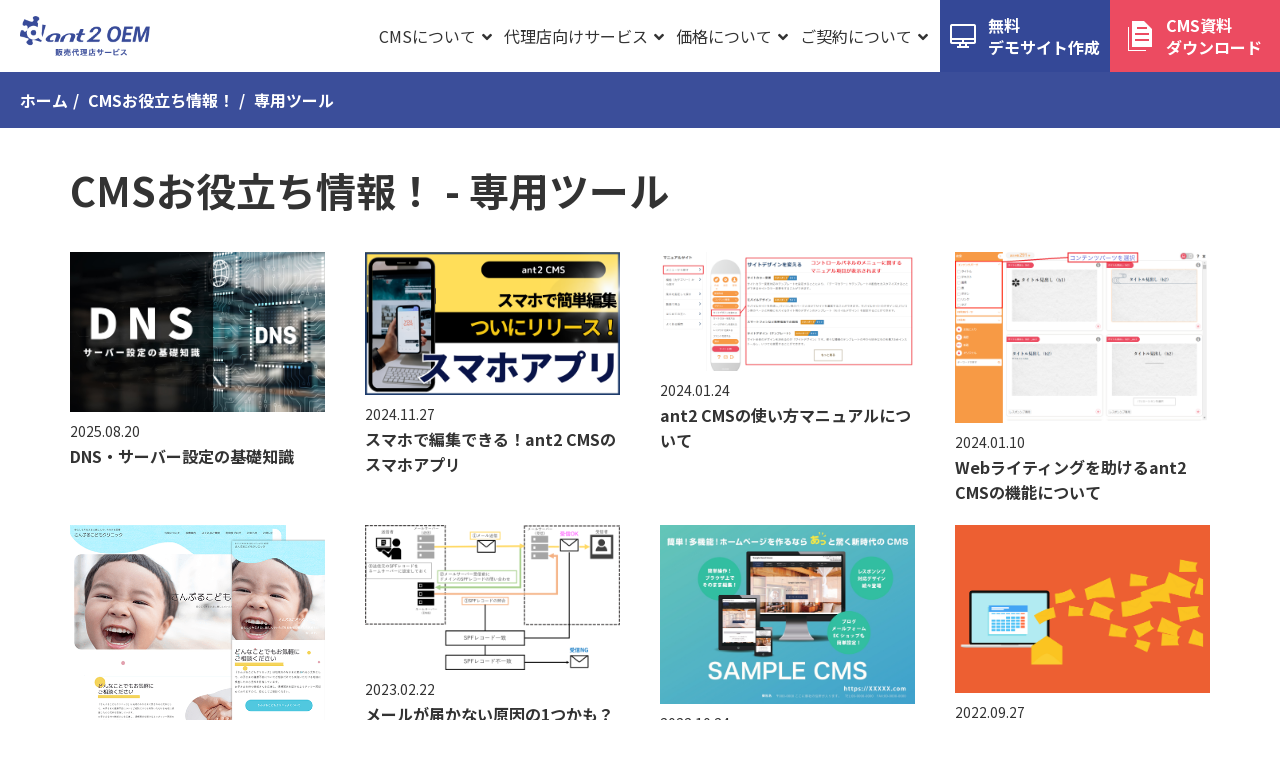

--- FILE ---
content_type: text/html; charset=UTF-8
request_url: https://ant2oem.net/knowhow/category/28999/
body_size: 6506
content:
<!DOCTYPE html PUBLIC "-//W3C//DTD XHTML 1.0 Transitional//EN" "http://www.w3.org/TR/xhtml1/DTD/xhtml1-transitional.dtd">
<html xmlns="http://www.w3.org/1999/xhtml" xml:lang="ja" lang="ja">
<head><script>
  (function(i,s,o,g,r,a,m){i['GoogleAnalyticsObject']=r;i[r]=i[r]||function(){
  (i[r].q=i[r].q||[]).push(arguments)},i[r].l=1*new Date();a=s.createElement(o),
  m=s.getElementsByTagName(o)[0];a.async=1;a.src=g;m.parentNode.insertBefore(a,m)
  })(window,document,'script','https://www.google-analytics.com/analytics.js','ga');

  ga('create', 'UA-18921987-3', 'auto');
  ga('send', 'pageview');

</script>
<!-- Google tag (gtag.js) -->
<script async src="https://www.googletagmanager.com/gtag/js?id=G-7H5LRLRP5Z"></script>
<script>
  window.dataLayer = window.dataLayer || [];
  function gtag(){dataLayer.push(arguments);}
  gtag('js', new Date());

  gtag('config', 'G-7H5LRLRP5Z');
</script>
<meta name="viewport" content="width=device-width, initial-scale=1">
<meta http-equiv="Content-Type" content="text/html; charset=UTF-8" />
<meta http-equiv="Content-Script-Type" content="text/javascript" />
<meta http-equiv="Content-Style-Type" content="text/css" />
<meta http-equiv="Cache-Control" content="no-cache" />
<meta http-equiv="Pragma" content="no-cache" />
<meta name="robots" content="INDEX,FOLLOW" />
<title>専用ツール | CMSお役立ち情報！ | クラウド型CMSのOEM・販売代理店なら「ant2」</title>
<meta name="description" content="CMS「ant2」の活用方法やホームページ制作に役立つ情報をご紹介します。" />
<meta name="keywords" content="OEM,CMS,ホームページ,WEB制作,販売,代理店,パートナー," />

<link rel="preconnect" href="https://fonts.googleapis.com">
<link rel="preconnect" href="https://fonts.gstatic.com" crossorigin>
<link href="https://fonts.googleapis.com/css2?family=Noto+Sans+JP:wght@400;500;700;900&display=swap" rel="stylesheet">

<link rel="stylesheet" href="https://use.fontawesome.com/releases/v5.1.0/css/all.css" integrity="sha384-lKuwvrZot6UHsBSfcMvOkWwlCMgc0TaWr+30HWe3a4ltaBwTZhyTEggF5tJv8tbt" crossorigin="anonymous">
<link rel="stylesheet" href="https://maxcdn.bootstrapcdn.com/bootstrap/3.3.6/css/bootstrap.min.css" integrity="sha384-1q8mTJOASx8j1Au+a5WDVnPi2lkFfwwEAa8hDDdjZlpLegxhjVME1fgjWPGmkzs7" crossorigin="anonymous">
<link rel="stylesheet" href="https://use.fontawesome.com/releases/v5.6.1/css/all.css">
<link rel="stylesheet" href="../../../_administrator/css/default/contents_parts_2017.css" />
<link rel="stylesheet" href="../../../_templates/OEM20230911/css/style.css" />
<link rel="stylesheet" href="../../../_templates/OEM20230911/css/custom.css" />
<link rel="stylesheet" href="../../../_templates/OEM20230911/css/modaal.min.css">
<link rel="stylesheet" href="../../../_templates/OEM20230911/css/sp.css" />
<link rel="stylesheet" href="../../../_templates/OEM20230911/css/top2022.css" />

<script src="../../../_templates/OEM20230911/js/count.js"></script>
<script src="https://code.jquery.com/jquery-2.2.4.min.js"></script>
<script type="text/javascript">
$.noConflict();
</script>
<!-- bootstrap - js -->
<script src="https://cdn.jsdelivr.net/npm/slick-carousel@1.8.1/slick/slick.min.js"></script>
<script src="https://maxcdn.bootstrapcdn.com/bootstrap/3.3.6/js/bootstrap.min.js" integrity="sha384-0mSbJDEHialfmuBBQP6A4Qrprq5OVfW37PRR3j5ELqxss1yVqOtnepnHVP9aJ7xS" crossorigin="anonymous"></script>
<script src="https://cdnjs.cloudflare.com/ajax/libs/Chart.js/2.1.4/Chart.min.js"></script>
<script src="../../../_templates/OEM20230911/js/modaal.min.js"></script>
<script src="../../../_templates/OEM20230911/js/jquery.matchHeight-min.js"></script>
<script src="../../../_templates/OEM20230911/js/common.js"></script>
<script src="../../../_administrator/css/default/js/contents.js"></script>

<link href="../../../_administrator/css/lightbox.css" rel="stylesheet" type="text/css" media="screen" />
<script type="text/javascript" src="../../../_administrator/js/slibs.js"></script>
<script type="text/javascript" src="../../../_administrator/js/common.js"></script>
<link href="../../../_administrator/css/lightbox_2.css" rel="stylesheet" type="text/css" media="screen" />
<meta http-equiv="Content-Security-Policy" content="upgrade-insecure-requests">
<link href="../../../_administrator/css/default/alert.css" rel="stylesheet" type="text/css" />
<link href="../../../_administrator/css/index.php?from=login" rel="stylesheet" type="text/css" />
<script type="text/javascript" defer="defer" async="async" src="../../../_administrator/js/llibs.js"></script>
<link href="../../../_templates/_modules/blog/css/blog-entry.css" rel="stylesheet" type="text/css" />
<link href="../../../_templates/_modules/blog/css/blog.css" rel="stylesheet" type="text/css" />
<link rel="shortcut icon" href="../../../favicon.ico?f=1769080197" type="image/vnd.microsoft.icon">
<link rel="icon" href="../../../favicon.ico?f=1769080197" type="image/vnd.microsoft.icon">
<link rel="alternate" type="application/rss+xml" title="CMSお役立ち情報！ RSS 1.0" href="../../../knowhow/feed/rss10/" />
<script>get_cookie_banner_settings();</script>
<!-- Google Tag Manager -->
<script>(function(w,d,s,l,i){w[l]=w[l]||[];w[l].push({'gtm.start':
new Date().getTime(),event:'gtm.js'});var f=d.getElementsByTagName(s)[0],
j=d.createElement(s),dl=l!='dataLayer'?'&l='+l:'';j.async=true;j.src=
'https://www.googletagmanager.com/gtm.js?id='+i+dl;f.parentNode.insertBefore(j,f);
})(window,document,'script','dataLayer','GTM-MQDTXWD');</script>
<!-- End Google Tag Manager -->
<!-- Google tag (gtag.js) -->
<script async src="https://www.googletagmanager.com/gtag/js?id=AW-963908831"></script>
<script>
  window.dataLayer = window.dataLayer || [];
  function gtag(){dataLayer.push(arguments);}
  gtag('js', new Date());

  gtag('config', 'AW-963908831');
</script>
<!-- Facebook Pixel Code -->
<script>
!function(f,b,e,v,n,t,s)
{if(f.fbq)return;n=f.fbq=function(){n.callMethod?
n.callMethod.apply(n,arguments):n.queue.push(arguments)};
if(!f._fbq)f._fbq=n;n.push=n;n.loaded=!0;n.version='2.0';
n.queue=[];t=b.createElement(e);t.async=!0;
t.src=v;s=b.getElementsByTagName(e)[0];
s.parentNode.insertBefore(t,s)}(window, document,'script',
'https://connect.facebook.net/en_US/fbevents.js');
fbq('init', '513369716680614');
fbq('track', 'PageView');
</script>
<noscript><img height="1" width="1" style="display:none"
src="https://www.facebook.com/tr?id=513369716680614&ev=PageView&noscript=1"
/></noscript>
<!-- End Facebook Pixel Code -->
<meta name="facebook-domain-verification" content="14px1udgi766u9wh1lp53u4bxp63wz" />
<script async src="https://s.yimg.jp/images/listing/tool/cv/ytag.js"></script>
<script>
window.yjDataLayer = window.yjDataLayer || [];
function ytag() { yjDataLayer.push(arguments); }
ytag({"type":"ycl_cookie"});
</script>
<script src="https://r.moshimo.com/af/r/maftag.js"></script><link href="/index.php?a=webfont" rel="stylesheet" type="text/css" />
</head>
<body id="bootstrap_template" class="pagetemp-column1"><!-- Google Tag Manager (noscript) -->
<noscript><iframe src="https://www.googletagmanager.com/ns.html?id=GTM-MQDTXWD"
height="0" width="0" style="display:none;visibility:hidden"></iframe></noscript>
<!-- End Google Tag Manager (noscript) -->
<!-- Google Code for OEM&#12469;&#12452;&#12488; -->
<!-- Google Code for Remarketing Tag -->
<!--------------------------------------------------
Remarketing tags may not be associated with personally identifiable information or placed on pages related to sensitive categories. See more information and instructions on how to setup the tag on: http://google.com/ads/remarketingsetup
--------------------------------------------------->

<div id="sitedesign-pagetop" class="siteblock-header bg-white  ">

<div><div>
<div class="header-logo hBox"><a href="../../../"><img src="../../../images/common/ant2_logo-text_color.png" width="418" height="128" alt="CMSの販売代理店ならant2OEMサービス" /></a></div>
</div></div>

<div class="header-nav">
<ul class="header-nav__parent">
<li class="header-nav__parent-li">
<a class="menu gtm-nav" href="../../../cms/" target="_self">CMSについて<i class="fas fa-angle-down"></i></a><ul class="header-nav__child">
<li class="header-nav__child-li">
<a class="menu gtm-nav" href="../../../cms/" target="_self">ant2 CMSとは</a></li><li class="header-nav__child-li">
<a class="menu gtm-nav" href="../../../cms/template/" target="_self">デザインテンプレート</a></li></ul></li><li class="header-nav__parent-li">
<a class="menu gtm-nav" href="../../../oem/" target="_self">代理店向けサービス<i class="fas fa-angle-down"></i></a><ul class="header-nav__child">
<li class="header-nav__child-li">
<a class="menu gtm-nav" href="../../../oem/" target="_self">OEMサービス</a></li><li class="header-nav__child-li">
<a class="menu gtm-nav" href="../../../oem/#multi" target="_self">管理画面の紹介</a></li><li class="header-nav__child-li">
<a class="menu gtm-nav" href="../../../oem/#support" target="_self">販売サポート</a></li><li class="header-nav__child-li">
<a class="menu gtm-nav" href="../../../oem/#voice" target="_self">代理店の声</a></li><li class="header-nav__child-li">
<a class="menu gtm-nav" href="../../../oem/#numbers" target="_self">数字で見るant2</a></li><li class="header-nav__child-li">
<a class="menu gtm-nav" href="../../../oem/#faq" target="_self">よくある質問</a></li></ul></li><li class="header-nav__parent-li">
<a class="menu gtm-nav" href="../../../price/" target="_self">価格について<i class="fas fa-angle-down"></i></a><ul class="header-nav__child">
<li class="header-nav__child-li">
<a class="menu gtm-nav" href="../../../price/" target="_self">サービス価格</a></li><li class="header-nav__child-li">
<a class="menu gtm-nav" href="../../../price/simulation/" target="_self">販売シミュレーション</a></li></ul></li><li class="header-nav__parent-li">
<a class="menu gtm-nav" href="../../../agreement/" target="_self">ご契約について<i class="fas fa-angle-down"></i></a><ul class="header-nav__child">
<li class="header-nav__child-li">
<a class="menu gtm-nav" href="../../../agreement/" target="_self">お申し込みについて</a></li><li class="header-nav__child-li">
<a class="menu gtm-nav" href="../../../agreement/flow/" target="_self">導入までの流れ</a></li><li class="header-nav__child-li">
<a class="menu gtm-nav" href="https://ant2oem.net/oemform/index.php" target="_self">OEMサービスお申し込み</a></li><li class="header-nav__child-li">
<a class="menu gtm-nav" href="../../../agreement/terms/" target="_self">約款・利用規約</a></li></ul></li></ul>
</div>

<div class="header-nav-info">
<ul>
<li class="header-nav__parent-li">
<a class="menu gtm-nav gtm-cta" href="https://ant2demo.com/" target="_blank" rel="noopener">
<span class="header-nav-info__icon"><img src="../../../images/2022/icon-demo.png" alt="無料&lt;br&gt;デモサイト作成" /></span>
<span class="header-nav-info__text">無料<br>デモサイト作成</span>
</a></li><li class="header-nav__parent-li">
<a class="menu gtm-nav gtm-cta" href="../../../contact/request/" target="_self">
<span class="header-nav-info__icon"><img src="../../../images/2022/icon-document.png" alt="CMS資料&lt;br&gt;ダウンロード" /></span>
<span class="header-nav-info__text">CMS資料<br>ダウンロード</span>
</a></li></ul>
</div>
</div>

<div class="sitedesign-topicpath bg-primary">
<ol class="breadcrumb"><li id="topicpathFirst"><a href="../../../">ホーム</a></li><li><a href="../../../knowhow/">CMSお役立ち情報！</a></li><li>専用ツール</li></ol></div>


<div class="siteblock-main">
<div class="container  ">

<h1>CMSお役立ち情報！ - 専用ツール</h1>
<div>
<div class="release-row">
<div class="release-col">
<a href="../../../knowhow/2025/08/89842/" class="release-box">
<div class="release-box__photo">
<img src="../../../images/knowhow/knowhow-89832.jpg" alt="DNS・サーバー設定の基礎知識">
</div>
<p class="release-box__data">2025.08.20</p>
<h2 class="release-box__title">DNS・サーバー設定の基礎知識</h2>
</a>
</div><div class="release-col">
<a href="../../../knowhow/2024/11/89814/" class="release-box">
<div class="release-box__photo">
<img src="../../../images/knowhow/mg2024/11/ant2_application.png" alt="スマホで編集できる！ant2 CMSのスマホアプリ">
</div>
<p class="release-box__data">2024.11.27</p>
<h2 class="release-box__title">スマホで編集できる！ant2 CMSのスマホアプリ</h2>
</a>
</div><div class="release-col">
<a href="../../../knowhow/2024/01/89773/" class="release-box">
<div class="release-box__photo">
<img src="../../../images/knowhow/mg202308/manualsite02.png" alt="ant2 CMSの使い方マニュアルについて">
</div>
<p class="release-box__data">2024.01.24</p>
<h2 class="release-box__title">ant2 CMSの使い方マニュアルについて</h2>
</a>
</div><div class="release-col">
<a href="../../../knowhow/2024/01/89771/" class="release-box">
<div class="release-box__photo">
<img src="../../../images/knowhow/mg2024/01/contentsparts01.png" alt="Webライティングを助けるant2 CMSの機能について">
</div>
<p class="release-box__data">2024.01.10</p>
<h2 class="release-box__title">Webライティングを助けるant2 CMSの機能について</h2>
</a>
</div><div class="release-col">
<a href="../../../knowhow/2023/07/89542/" class="release-box">
<div class="release-box__photo">
<img src="../../../images/knowhow/mg202307/thum_type43-min.png" alt="テンプレートからすぐにサイトを制作できる！ant2 CMSのOEMサービスで利用できる初期データについて">
</div>
<p class="release-box__data">2023.07.12</p>
<h2 class="release-box__title">テンプレートからすぐにサイトを制作できる！ant2 CMSのOEMサービスで利用できる初期データについて</h2>
</a>
</div><div class="release-col">
<a href="../../../knowhow/2023/02/89534/" class="release-box">
<div class="release-box__photo">
<img src="../../../images/knowhow/mg202302/spf.png" alt="メールが届かない原因の1つかも？正しく設定しよう！SPFレコードの仕組みと設定について">
</div>
<p class="release-box__data">2023.02.22</p>
<h2 class="release-box__title">メールが届かない原因の1つかも？正しく設定しよう！SPFレコードの仕組みと設定について</h2>
</a>
</div><div class="release-col">
<a href="../../../knowhow/2022/10/89518/" class="release-box">
<div class="release-box__photo">
<img src="../../../images/knowhow/mg202210/OEM_pamphlet_sample-1_page-0001.jpg" alt="『ant2 OEMサービスの販売支援・制作支援ツール、OEMサービスヘルプツールのご紹介』">
</div>
<p class="release-box__data">2022.10.24</p>
<h2 class="release-box__title">『ant2 OEMサービスの販売支援・制作支援ツール、OEMサービスヘルプツールのご紹介』</h2>
</a>
</div><div class="release-col">
<a href="../../../knowhow/2022/09/89517/" class="release-box">
<div class="release-box__photo">
<img src="../../../images/knowhow/mg202209/1664243609_960.png" alt="『またまた新機能！メルマガ管理機能について』">
</div>
<p class="release-box__data">2022.09.27</p>
<h2 class="release-box__title">『またまた新機能！メルマガ管理機能について』</h2>
</a>
</div><div class="release-col">
<a href="../../../knowhow/2022/04/89507/" class="release-box">
<div class="release-box__photo">
<img src="../../../images/knowhow/mg202204/information01.png" alt="『新機能！インフォメーション機能のお知らせ』">
</div>
<p class="release-box__data">2022.04.27</p>
<h2 class="release-box__title">『新機能！インフォメーション機能のお知らせ』</h2>
</a>
</div><div class="release-col">
<a href="../../../knowhow/2022/01/89501/" class="release-box">
<div class="release-box__photo">
<img src="../../../images/knowhow/mg202201/Site02.png" alt="『ダイレクト編集箇所の追加・新機能！編集アシスト機能について』">
</div>
<p class="release-box__data">2022.01.12</p>
<h2 class="release-box__title">『ダイレクト編集箇所の追加・新機能！編集アシスト機能について』</h2>
</a>
</div><div class="release-col">
<a href="../../../knowhow/2021/12/89500/" class="release-box">
<div class="release-box__photo">
<img src="../../../images/knowhow/mg202112/contents partspanel.png" alt="『ショートカットメニュー・コンテンツパーツパネルについて』">
</div>
<p class="release-box__data">2021.12.22</p>
<h2 class="release-box__title">『ショートカットメニュー・コンテンツパーツパネルについて』</h2>
</a>
</div><div class="release-col">
<a href="../../../knowhow/2021/10/89496/" class="release-box">
<div class="release-box__photo">
<img src="../../../images/knowhow/mg202110/redirect01.png" alt="『リダイレクト設定について』">
</div>
<p class="release-box__data">2021.10.28</p>
<h2 class="release-box__title">『リダイレクト設定について』</h2>
</a>
</div><div class="release-col">
<a href="../../../knowhow/2020/12/89481/" class="release-box">
<div class="release-box__photo">
<img src="../../../images/knowhow/mg202012/analytics403.png" alt="『Google Analytics GA4について』">
</div>
<p class="release-box__data">2020.12.08</p>
<h2 class="release-box__title">『Google Analytics GA4について』</h2>
</a>
</div><div class="release-col">
<a href="../../../knowhow/2020/08/13823/" class="release-box">
<div class="release-box__photo">
<img src="../../../images/knowhow/mg202007/newcp1-1.png" alt="『新規コンテンツパーツ』">
</div>
<p class="release-box__data">2020.08.05</p>
<h2 class="release-box__title">『新規コンテンツパーツ』</h2>
</a>
</div><div class="release-col">
<a href="../../../knowhow/2016/02/13756/" class="release-box">
<div class="release-box__photo">
<img src="../../../images/knowhow/icon/knowhow01.png" alt="リニューアル時の既存ドメインの運用について">
</div>
<p class="release-box__data">2016.02.03</p>
<h2 class="release-box__title">リニューアル時の既存ドメインの運用について</h2>
</a>
</div><div class="release-col">
<a href="../../../knowhow/2015/07/13749/" class="release-box">
<div class="release-box__photo">
<img src="../../../images/knowhow/icon/knowhow27.png" alt="専用ツールの機能：ユーザー権限とプラン設定">
</div>
<p class="release-box__data">2015.07.08</p>
<h2 class="release-box__title">専用ツールの機能：ユーザー権限とプラン設定</h2>
<div class="release-box__description">専用ツールの機能：ユーザー権限とプラン設定！オリジナルCMSの販売となるため、ユーザーへ提供する販売プランは様々です。こんなときに役立つ、[ユーザー権限] と [プラン設定] についてご紹介します。</div></a>
</div></div>
<div class="pageLink">
<ul class="clearfix">
<li class="mainBu"></li>
</ul>
</div>        
</div></div>
</div>


<div class="sitedesign-optblock">
<div class="container">


</div>
</div>

<div class="siteblock-footer">
<div class="siteblock-footer-bg">
<div class="inner  ">

<div><div class=" footer-cta">
<div class="footer-cta__col">
<div class="footer-cta-box">
<h4 class="footer-cta-box__title">資料ダウンロード</h4>
<div class="footer-cta-box__text">
<div class="footer-cta-box__body">
<p>OEMやCMSの事例をまとめた資料です。社内検討にお役立てください。</p>
</div>
<p><a href="../../../contact/request/" class="dec-btn--warning dec-btn--size-md btn--block gtm-menu-footer-download gtm-cta gtm-footer">資料請求をする</a></p>
</div>
</div>
</div>
<div class="footer-cta__col">
<div class="footer-cta-box">
<h4 class="footer-cta-box__title">メールでお問い合わせ</h4>
<div class="footer-cta-box__text">
<div class="footer-cta-box__body">
<p>デモのご案内・サービスに関するご不明点についてご説明いたします。<br />
まずは情報交換からお気軽にご相談ください。</p>
</div>
<p><a href="../../../contact/form/" class="dec-btn--white dec-btn--size-md btn--block gtm-menu-footer-contact gtm-cta gtm-footer">お問い合わせをする</a></p>
</div>
</div>
</div>
<div class="footer-cta__col">
<div class="footer-cta-box"><h4 class="footer-cta-box__title">お電話でお問い合わせ</h4> <div class="footer-cta-box__text"><dl class="footer-cta-tel">     <dt>075-353-7855</dt>     <dd>（平日 10:00～18:00受付）</dd> </dl></div></div>
</div>
</div></div>

<div class="fNav">
<ul>
<li>
<a class="menu gtm-footer" href="../../../cms/" target="_self">CMSについて</a><ul>
<li>
<a class="menu gtm-footer" href="../../../cms/" target="_self">ant2 CMSとは</a><ul>
<li>
<a class="menu gtm-footer" href="../../../cms/option/#ec" target="_self">オンラインショップ</a></li><li>
<a class="menu gtm-footer" href="../../../cms/option/#member" target="_self">会員管理</a></li><li>
<a class="menu gtm-footer" href="../../../cms/option/#seo" target="_self">SEO対策</a></li><li>
<a class="menu gtm-footer" href="../../../cms/option/#transfer" target="_self">WordPress移行ツール</a></li></ul></li><li>
<a class="menu gtm-footer" href="../../../cms/template/" target="_self">デザインテンプレート</a></li></ul></li><li>
<a class="menu gtm-footer" href="../../../oem/" target="_self">代理店向けサービス</a><ul>
<li>
<a class="menu gtm-footer" href="../../../oem/" target="_self">OEMサービス</a></li><li>
<a class="menu gtm-footer" href="../../../oem/#multi" target="_self">管理画面の紹介</a></li><li>
<a class="menu gtm-footer" href="../../../oem/#support" target="_self">販売サポート</a></li><li>
<a class="menu gtm-footer" href="../../../oem/#voice" target="_self">代理店の声</a></li><li>
<a class="menu gtm-footer" href="../../../oem/#number" target="_self">数字で見るant2</a></li><li>
<a class="menu gtm-footer" href="../../../oem/#faq" target="_self">よくある質問</a></li></ul></li><li>
<a class="menu gtm-footer" href="../../../price/" target="_self">価格について</a><ul>
<li>
<a class="menu gtm-footer" href="../../../price/" target="_self">サービス価格</a></li><li>
<a class="menu gtm-footer" href="../../../price/simulation/" target="_self">販売シミュレーション</a></li></ul></li><li>
<a class="menu gtm-footer" href="../../../agreement/" target="_self">ご契約について</a><ul>
<li>
<a class="menu gtm-footer" href="../../../agreement/" target="_self">お申し込みについて</a></li><li>
<a class="menu gtm-footer" href="../../../agreement/flow/" target="_self">導入から販売開始の流れ</a></li><li>
<a class="menu gtm-footer" href="https://ant2oem.net/oemform/index.php" target="_self">OEMサービスお申し込み</a></li><li>
<a class="menu gtm-footer" href="../../../agreement/terms/" target="_self">約款・利用規約</a></li></ul></li><li>
<a class="menu gtm-footer" href="../../../download/" target="_self">CMSノウハウ資料</a></li><li>
<a class="menu menu-selected gtm-footer" href="../../../knowhow/" target="_self">CMSお役立ち情報</a></li><li>
<a class="menu gtm-footer" href="https://ant2.co.jp/privacypolicy/" target="_blank" rel="noopener">個人情報保護方針</a></li></ul>
</div>

<div><div class=" footer-other-sites-wrap">
<div class="footer-other-service">
<div>
<ul>
    <li><a href="https://ant2.net/" target="_blank" rel="noopener" class="gtm-footer"><img src="../../../images/common/logo-ant2cms.png" alt="ant2 CMS" /></a></li>
    <li><a href="https://ant2oem.net/" target="_blank" rel="noopener" class="gtm-footer"><img src="../../../images/common/logo-ant2oem.png" alt="ant2 OEM" /></a></li>
    <li><a href="https://secure-cms.com/" target="_blank" rel="noopener" class="gtm-footer"><img src="../../../images/common/logo-secure-cms.png" alt="Secure CMS" /></a></li>
    <li><a href="https://corokatsu.com/" target="_blank" rel="noopener" class="gtm-footer"><img src="../../../images/common/logo-corokatsu.png" alt="コロカツ支援サイト" /></a></li>
    <li><a href="https://chatderemote.com/" target="_blank" rel="noopener" class="gtm-footer"><img src="../../../images/common/logo-chatderemote.png" alt="ChatdeRemote" /></a></li>
</ul>
</div>
</div>
<div class="footer-other-sites">
<div>
<ul>
    <li><a href="https://www.wantedly.com/companies/company_7080246" target="_blank" rel="noopener" class="gtm-footer">リクルートサイト</a></li>
    <li><a href="https://ant2.co.jp/" target="_blank" rel="noopener" class="gtm-footer">アントアントコーポレートサイト</a></li>
</ul>
</div>
</div>
</div></div>

<div><div class=" sp-footer-banner-wrap">
<div class="sp-footer-banner">
<div class="sp-footer-banner__col"><a href="https://ant2demo.com/" target="_blank" rel="noopener" class="sp-footer-banner-document"><img src="../../../images/2022/icon-demo.png" alt="" />無料体験</a></div>
<div class="sp-footer-banner__col"><a href="../../../contact/request/" class="sp-footer-banner-demo"><img src="../../../images/2022/icon-document.png" alt="" />資料ダウンロード</a></div>
</div>
</div></div>
<address><span>Copyright (C) antant Co., Ltd. All Rights Reserved.</span></address>
</div>
</div>
</div>

<a href="#spBox" class="btn-sp-box">
<span class="btn-sp-box__bar"></span>
<span class="btn-sp-box__bar"></span>
<span class="btn-sp-box__bar"></span>
</a>
<div class="sp-box  " style="display:none;" id="spBox">

<div class="sp-nav-wrap">
<ul class="sp-nav">
<li>
<a class="menu gtm-nav" href="../../../cms/" target="_self">CMSについて</a><ul class="sp-nav__child">
<li>
<a class="menu gtm-nav" href="../../../cms/" target="_self">ant2 CMSとは</a></li><li>
<a class="menu gtm-nav" href="../../../cms/template/" target="_self">デザインテンプレート</a></li></ul></li><li>
<a class="menu gtm-nav" href="../../../oem/" target="_self">代理店向けサービス</a><ul class="sp-nav__child">
<li>
<a class="menu gtm-nav" href="../../../oem/" target="_self">OEMサービス</a></li><li>
<a class="menu gtm-nav" href="../../../oem/#multi" target="_self">管理画面の紹介</a></li><li>
<a class="menu gtm-nav" href="../../../oem/#support" target="_self">販売サポート</a></li><li>
<a class="menu gtm-nav" href="../../../oem/#voice" target="_self">代理店の声</a></li><li>
<a class="menu gtm-nav" href="../../../oem/#numbers" target="_self">数字で見るant2</a></li><li>
<a class="menu gtm-nav" href="../../../oem/#faq" target="_self">よくある質問</a></li></ul></li><li>
<a class="menu gtm-nav" href="../../../price/" target="_self">価格について</a><ul class="sp-nav__child">
<li>
<a class="menu gtm-nav" href="../../../price/" target="_self">サービス価格</a></li><li>
<a class="menu gtm-nav" href="../../../price/simulation/" target="_self">販売シミュレーション</a></li></ul></li><li>
<a class="menu gtm-nav" href="../../../agreement/" target="_self">ご契約について</a><ul class="sp-nav__child">
<li>
<a class="menu gtm-nav" href="../../../agreement/" target="_self">お申し込みについて</a></li><li>
<a class="menu gtm-nav" href="../../../agreement/flow/" target="_self">導入までの流れ</a></li><li>
<a class="menu gtm-nav" href="https://ant2oem.net/oemform/index.php" target="_self">OEMサービスお申し込み</a></li><li>
<a class="menu gtm-nav" href="../../../agreement/terms/" target="_self">約款・利用規約</a></li></ul></li></ul>
</div>

<div><div>
<div class="sp-foot">
<div class="sp-foot__col"><a href="https://ant2demo.com/" target="_blank" rel="noopener" class="sp-foot-demo gtm-nav gta-cta" rel="otherurl"><img src="../../../images/2022/icon-demo.png" alt="" />デモ登録</a></div>
<div class="sp-foot__col"><a href="../../../contact/request/" class="sp-foot-document gtm-nav gta-cta"><img src="../../../images/2022/icon-document.png" alt="" />資料請求</a></div>
</div>
</div></div>
</div>

<script>
    (function(w,d,t,u,n,a,m){w['MauticTrackingObject']=n;
        w[n]=w[n]||function(){(w[n].q=w[n].q||[]).push(arguments)},a=d.createElement(t),
        m=d.getElementsByTagName(t)[0];a.async=1;a.src=u;m.parentNode.insertBefore(a,m)
    })(window,document,'script','https://ma.secure-cms.net/mtc.js','mt');

    mt('send', 'pageview');
</script><div id="published" style="display:none">&nbsp;</div></body>
</html>

--- FILE ---
content_type: text/html; charset=UTF-8
request_url: https://ant2oem.net/index.php?a=free_page/get_cookie_policy_setting/
body_size: 264
content:
[{"site_path":"","cms_rev_no":"-1","site_title":"\u30af\u30e9\u30a6\u30c9\u578bCMS\u306eOEM\u30fb\u8ca9\u58f2\u4ee3\u7406\u5e97\u306a\u3089\u300cant2\u300d","description":"","keyword":"OEM,CMS,\u30db\u30fc\u30e0\u30da\u30fc\u30b8,WEB\u5236\u4f5c,\u8ca9\u58f2,\u4ee3\u7406\u5e97,\u30d1\u30fc\u30c8\u30ca\u30fc,","site_mail":"ant@cooiko.com","copyright":"Copyright (C) antant Co., Ltd. All Rights Reserved.","cms_language":"ja","cookie_consent_popup_flag":"1","cookie_consent_message":"<p>&nbsp;\u5f53\u30b5\u30a4\u30c8\u306f\u30b5\u30fc\u30d3\u30b9\u306e\u5411\u4e0a\u304a\u3088\u3073\u30e6\u30fc\u30b6\u30fc\u4f53\u9a13\u306e\u6700\u9069\u5316\u306e\u305f\u3081\u3001Cookie\u3092\u4f7f\u7528\u3057\u3066\u3044\u307e\u3059\u3002<a href=\"https:\/\/ant2.co.jp\/privacypolicy\/\" target=\"_blank\">\u30d7\u30e9\u30a4\u30d0\u30b7\u30fc\u30dd\u30ea\u30b7\u30fc<\/a><\/p>","site_close_image":"","site_close_message":"","site_auto_backup":"1","site_auto_backup_limit":"4","tellink":"0","site_jquery_ver":"2.2.4","site_jqueryui_ver":"","site_bootstrap_ver":"","site_jquery_autoloading":"0","_path":"","rev_no":"-1","_title":"\u30af\u30e9\u30a6\u30c9\u578bCMS\u306eOEM\u30fb\u8ca9\u58f2\u4ee3\u7406\u5e97\u306a\u3089\u300cant2\u300d","ription":"","ord":"OEM,CMS,\u30db\u30fc\u30e0\u30da\u30fc\u30b8,WEB\u5236\u4f5c,\u8ca9\u58f2,\u4ee3\u7406\u5e97,\u30d1\u30fc\u30c8\u30ca\u30fc,","_mail":"ant@cooiko.com","right":"Copyright (C) antant Co., Ltd. All Rights Reserved.","language":"ja","ie_consent_popup_flag":"1","ie_consent_message":"<p>&nbsp;\u5f53\u30b5\u30a4\u30c8\u306f\u30b5\u30fc\u30d3\u30b9\u306e\u5411\u4e0a\u304a\u3088\u3073\u30e6\u30fc\u30b6\u30fc\u4f53\u9a13\u306e\u6700\u9069\u5316\u306e\u305f\u3081\u3001Cookie\u3092\u4f7f\u7528\u3057\u3066\u3044\u307e\u3059\u3002<a href=\"https:\/\/ant2.co.jp\/privacypolicy\/\" target=\"_blank\">\u30d7\u30e9\u30a4\u30d0\u30b7\u30fc\u30dd\u30ea\u30b7\u30fc<\/a><\/p>","_close_image":"","_close_message":"","_auto_backup":"1","_auto_backup_limit":"4","ink":"0","_jquery_ver":"2.2.4","_jqueryui_ver":"","_bootstrap_ver":"","_jquery_autoloading":"0"}]

--- FILE ---
content_type: text/css
request_url: https://ant2oem.net/_templates/OEM20230911/css/style.css
body_size: 24453
content:
@charset "utf-8";

html {
	font-size: 62.5%;
}

body {
	overflow-x: hidden;
	background: #fff none;
	font-family: 'Noto Sans JP', sans-serif;
	font-size: 1.6rem;
	color: #333;
	line-height: 1.75;
}

p { margin-bottom: 2rem;}

b,
strong {
	color: #3b4e9a;
}

.radius { border-radius: .8rem;}


/* ----------------------------------------

	display
 
---------------------------------------- */

@media screen and ( max-width: 767px ) {
	
	.d-sm-none {
		display: none;
	}
	
}


/* ----------------------------------------

	layout
 
---------------------------------------- */

.inner {
	max-width: 1320px;
	margin:  0 auto;
	padding: 60px 20px;
}

@media screen and ( max-width: 767px ) {
	
	.inner {
		padding-top: 30px;
		padding-bottom: 30px;
	}
	
}


.left { float: left;}
.right { float: right;}
.textL { text-align: left;}
.textC { text-align: center;}
.textR { text-align: right;}

.text-left { text-align: left !important;}
.text-center { text-align: center !important;}
.text-right { text-align: right !important;}

.size-small { font-size: 1.8rem;}


/* ----------------------------------------

	Spacing
 
---------------------------------------- */

.p-40 { padding: 4rem !important;}

.py-40 { padding-top: 4rem !important; padding-bottom: 4rem !important;}

.pt-0 { padding-top: 0 !important;}
.pt-20 { padding-top: 2rem !important;}
.pb-0 { padding-bottom: 0 !important;}

@media screen and ( max-width: 767px ) {
	
	.p-40 { padding: 2rem !important;}

	.py-40 { padding-top: 2rem !important; padding-bottom: 2rem !important;}
	
	.pt-20 { padding-top: 1rem !important;}
	
}


.mt-0 { margin-top: 0 !important;}
.mt-40 { margin-top: 4rem !important;}

.mb-80 { margin-bottom: 8rem !important;}

@media screen and ( max-width: 767px ) {
	
	.mt-40 { margin-top: 2rem !important;}
	
	.mb-80 { margin-bottom: 4rem !important;}
	
}


.lay-margin-t--8 { margin-top: 8rem;}

@media screen and ( max-width: 767px ) {
	
	.lay-margin-t--8 { margin-top: 4rem !important;}
	
}

.lay-padding-b--8 { padding-bottom: 8rem;}

@media screen and ( max-width: 767px ) {
	
	.lay-padding-b--8 { padding-bottom: 4rem !important;}
	
}


/* ----------------------------------------

	color
 
---------------------------------------- */

.bg-primary { background-color: #3b4e9a !important;}
.bg-secondary { background-color: #19a5c8 !important;}
.bg-danger { background-color: #f25546 !important;}
.bg-warning { background-color: #f25546 !important;}
.bg-info { background-color: #f6f8ff !important;}
.bg-light { background-color: #f6f8ff !important;}
.bg-white { background-color: #fff !important;}
.bg-dark { background-color: #5c616f !important;}
.bg-pink { background-color: #fae1e5 !important;}
.bg-yellow { background-color: #efd95d !important;}

.dec-box--grey { background-color: #f6f8ff !important;}

.dec-bg--primary { background-color: #3b4e9a !important; color: #fff;}
.dec-bg--secondary { background-color: #19a5c8 !important;}
.dec-bg--danger { background-color: #f25546 !important;}
.dec-bg--warning { background-color: #f25546 !important;}
.dec-bg--info { background-color: #f6f8ff !important;}
.dec-bg--light { background-color: #f6f8ff !important;}
.dec-bg--white { background-color: #fff !important;}
.dec-bg--dark { background-color: #5c616f !important;}
.dec-bg--pink { background-color: #fae1e5 !important;}
.dec-bg--contents { background-color: #fff !important; color: #333;}

.text-primary { color: #3b4e9a !important;}
.text-secondary { color: #19a5c8 !important;}
.text-danger { color: #f25546 !important;}
.text-warning { color: #f25546 !important;}
.text-info { color: #f6f8ff !important;}
.text-light { color: #f6f8ff !important;}
.text-white { color: #fff !important;}
.text-yellow { color: #efd95d !important;}

.dec-line--primary { border-color: #3b4e9a !important;}
.dec-line--warning { border-color: #f25546 !important;}
.dec-line--grey { border-color: #f6f8ff !important;}

div.cparts-id131--02 .cparts-head-block.dec-line-pe--primary::after { border-top-color: #3b4e9a !important;}


/* -----------------------------------------

	badge

----------------------------------------- */

.badge {
	display: inline-block;
	padding: 4px;
	background-color: #3b4e9a;
	border: 1px solid #3b4e9a;
	border-radius: 100px;
	color: #fff;
	line-height: 1;
}

a.badge:hover {
	background-color: #fff;
	color: #3b4e9a;
}


/* -----------------------------------------

	img

----------------------------------------- */

img {
	display: inline-block;
	height: auto;
	max-width: 100%;
	margin-left: auto;
	margin-right: auto;
}

.img-auto {
	display: block;
	width: auto !important;
	max-width: 100%;
}


/* -----------------------------------------

	heading

----------------------------------------- */

h1 {
	margin: 4rem 0 4rem;
	font-size: 4rem;
	font-weight: 700;
}

h2 {
	margin: 0 0 3rem;
	font-size: 3.2rem;
	font-weight: 700;
	line-height: 1.6;
}

h3 {
	margin: 0 0 3rem;
	font-size: 2.8rem;
	font-weight: 700;
	color: #d49000;
	line-height: 1.6;
}

h4 {
	margin: 0 0 2.4rem;
	font-size: 2.4rem;
	font-weight: 700;
	color: #3b4e9a;
	line-height: 1.6;
}

.cparts-var03-type04 .cparts-ttl-block h4,
.siteblock-footer h4 {
	color: #fff;
}

h5 {
	margin: 0 0 1.6rem;
	font-size: 2rem;
	font-weight: 700;
}

h6 {
	margin: 0 0 1.6rem;
	font-size: 1.6rem;
	font-weight: 700;
}

@media screen and (max-width: 767px) {
	
	h1 {
		margin: 2rem 0 4rem;
		font-size: 3rem;
	}
	
	h2 {
		font-size: 2.4rem;
    }
	
	h3 {
		margin: 0 0 2.4rem;
		font-size: 2rem;
	}

	h4 {
		font-size: 2rem;
	}

}


.heading-parts {
	margin: 0 0 32px;
	text-align: center;
}

.heading-parts__ja {
	margin: 0 0 8px;
	font-size: 36px;
	line-height: 1.4;
	font-weight: 900;
}

.heading-parts__en {
	margin-bottom: 1rem;
	font-size: 2rem;
	line-height: 1.4;
	font-weight: 700;
}

.heading-parts > :last-child {
	margin-bottom: 0;
}

@media screen and ( max-width: 767px ) {
	
	.heading-parts {
		margin: 0 0 20px;
	}

	.heading-parts__ja {
		font-size: 28px;
	}
	
}


.heading-h2 {
	margin: 0 0 36px;
	font-size: 36px;
	line-height: 1.4;
	font-weight: 900;
	text-align: center;
}

.heading-h3 {
	position: relative;
	width: 100%;
	max-width: 514px;
	margin: 0 auto 36px;
	background-color: #19a5c8;
	border-radius: 30px;
	font-size: 24px;
	line-height: 60px;
	color: #fff;
	font-weight: 900;
	text-align: center;
}

.heading-h3:after {
	position: absolute;
	top: 100%;
	left: 50%;
	content: '';
	display: block;
	width: 0;
	height: 0;
	border: 10px solid transparent;
	border-top-color: #19a5c8;
	-webkit-transform: translateX(-50%);
	transform: translateX(-50%);
}

.heading-h3--white {
	background-color: #fff;
}

.heading-h3--white:after {
	border-top-color: #fff;
}

@media screen and ( max-width: 767px ) {
	
	.heading-h2 {
		margin: 0 0 36px;
		font-size: 24px;
	}

	.heading-h3 {
		font-size: 20px;
	}
	
}


/* -----------------------------------------

	link

----------------------------------------- */

a {
	color: #3b4e9a;
	transition: 0.3s;
}

a:hover, 
a:focus {
	text-decoration: none;
	color: #8a9abd;
}

a[name] {
	position: relative;
	top: -10rem;
	display: block;
	height: 0;
	width: 0;
}


/* -----------------------------------------

	btn

----------------------------------------- */

.text-btn {
	position: relative;
	display: inline-block;
	padding: 0 24px 0 0;
	font-size: 100%;
	color: #3b4e9a;
	line-height: 1.4;
	text-align: center;
	text-decoration: none;
}

.text-btn:after {
	position: absolute;
	top: 50%;
	right: 14px;
    content: '';
	display: block;
	width: 8px;
	height: 8px;
	border-top: 2px solid currentColor;
	border-right: 2px solid currentColor;
	transform: rotate(45deg) translateY(-50%);
}


[class^="dec-btn"] {
	position: relative;
	display: inline-block;
	min-width: 214px;
	padding: 16px 24px;
	border-width: 2px;
	border-style: solid;
	font-size: 100%;
	border-radius: 10px !important;
	line-height: 1.4;
	font-weight: 700 !important;
	text-align: center;
	text-decoration: none;
	transition: 0.3s;
	cursor: pointer;
}

[class^="dec-btn"]:after {
	position: absolute;
	top: 50%;
	right: 14px;
    content: '';
	display: block;
	width: 8px;
	height: 8px;
	border-top: 2px solid currentColor;
	border-right: 2px solid currentColor;
	transform: rotate(45deg) translateY(-50%);
}

.btn,
.btn02,
.dec-btn--primary {
	position: relative;
	display: inline-block;
	min-width: 214px;
	padding: 16px 24px;
	background-color: #3b4e9a;
	border: 2px solid #3b4e9a;
	font-size: 100%;
	border-radius: 10px !important;
	color: #fff;
	line-height: 1.4;
	font-weight: 700 !important;
	text-align: center;
	text-decoration: none;
	transition: 0.3s;
	cursor: pointer;
}

a.dec-btn--square,
[class*="cparts-id160"] a[class*="dec-btn"] {
	border-radius: 10px !important;
}

.btn:after,
.btn02:after,
.dec-btn--primary:after {
	position: absolute;
	top: 50%;
	right: 14px;
    content: '';
	display: block;
	width: 8px;
	height: 8px;
	border-top: 2px solid currentColor;
	border-right: 2px solid currentColor;
	transform: rotate(45deg) translateY(-50%);
}

.btn:hover,
.btn02:hover,
.dec-btn--primary:hover,
a:hover span.dec-btn--primary {
	background-color: #fff;
	color: #3b4e9a;
	opacity: 1 !important;
}


/* btn size
------------------- */

.btn--lg,
.dec-btn--size-lg {
	width: 400px;
	max-width: 100%;
	padding: 24px 24px;
}

.dec-btn--size-sm {
	width: 200px;
	max-width: 100%;
	padding: 16px 18px;
}

.btn--block {
	display: block;
	max-width: 100%;
	width: 100%;
}


/* btn color
------------------- */

.btn--white,
.dec-btn--white {
	background-color: #fff;
	border-color: #fff;
	color: #3b4e9a !important;
}

.btn--white:hover,
.dec-btn--white:hover {
	background-color: #fff;
	color: #5c616f !important;
}

.bg-dark .btn--white,
.bg-dark .dec-btn--white  {
	background-color: #fff;
	border-color: #fff;
	color: #5c616f;
}

.bg-dark .btn--white:hover,
.bg-dark .dec-btn--white:hover {
	background-color: #5c616f;
	color: #fff !important;
}

.btn--warning,
.dec-btn--warning {
	background-color: #ec4b61;
	border-color: #ec4b61;
	color: #fff !important;
}

.btn--warning:hover,
.dec-btn--warning:hover {
	background-color: #fff;
	color: #ec4b61 !important;
}


.btn-document {
	position: relative;
	display: inline-block;
	width: 400px;
	max-width: 100%;
	margin: 0 auto;
	padding: 24px 24px;
	background-color: #f4903f;
	border-bottom: 5px solid #c06216;
	border-radius: 10px;
	color: #fff;
	font-size: 2rem;
	line-height: 1.4;
	font-weight: 700;
	text-align: center;
	text-decoration: none;
	cursor: pointer;
	box-shadow: 0 3px 5px rgba(0, 0, 0, .3);
}

.btn-document:before {
	content: '';
	position: relative;
	top: 5px;
	display: inline-block;
	width: 24px;
	height: 30px;
	margin: 0 16px 0 0;
	background: url("../images/common/icon-document.png") no-repeat center center;
	background-size: contain;
}

.btn-document:after {
	position: absolute;
	top: 50%;
	right: 20px;
    content: '';
	display: block;
	width: 12px;
	height: 12px;
	border-top: 3px solid currentColor;
	border-right: 3px solid currentColor;
	transform: rotate(45deg) translateY(-50%);
}

.btn-document:hover {
	margin-top: 3px;
	background-color: #fff;
	border-bottom-width: 2px;
	color: #f4903f;
}

.btn-document:hover:before {
	background-image: url("../images/common/icon-document--hover.png");
}

@media screen and ( max-width: 767px ) {
	
	.btn-document {
		font-size: 20px;
	}
	
	.btn-document:before {
		width: 20px;
		height: 24px;
	}

	.btn-document:after {
		width: 12px;
		height: 12px;
		border-top: 3px solid currentColor;
		border-right: 3px solid currentColor;
	}
	
}


.btn-download {
	position: relative;
	display: flex;
	justify-content: center;
	align-items: center;
	min-width: 214px;
	padding: 16px 24px;
	background-color: #ec4b61;
	border: 2px solid #ec4b61;
	font-size: 100%;
	border-radius: 10px !important;
	color: #fff;
	line-height: 1;
	font-weight: 700 !important;
	text-align: center;
	text-decoration: none;
	transition: 0.3s;
	cursor: pointer;
}

.btn-download:before {
	content: '';
	position: relative;
	display: block;
	width: 20px;
	height: 20px;
	margin: 0 16px 0 0;
	background: url(../images/common/icon-download--white.png) no-repeat center center;
	background-size: contain;
}

.cta-box01 .btn-download,
.mauticform-button-wrapper button.mauticform-button.btn-default,
.mauticform-button-wrapper .mauticform-button.btn-download {
	position: relative;
	display: flex;
	justify-content: center;
	align-items: center;
    max-width: 400px;
	width: 100%;
	margin: 0 auto;
	padding: 24px 24px;
	background-color: #ec4b61;
	border: 2px solid #ec4b61;
	border-radius: 10px;
	color: #fff;
	font-size: 2rem;
	line-height: 1.4;
	font-weight: 700;
	text-align: center;
	text-decoration: none;
	cursor: pointer;
	transition: 0.3s;
}

.cta-box01 .btn-download:before,
.mauticform-button-wrapper button.mauticform-button.btn-default:before,
.mauticform-button-wrapper .mauticform-button.btn-download:before {
	width: 30px;
	height: 30px;
}

.btn-download:after,
.mauticform-button-wrapper .mauticform-button:after {
    content: '';
	position: absolute;
	top: 50%;
	right: 14px;
	display: block;
	width: 12px;
	height: 12px;
	margin: 0 0 0 1rem;
	border-top: 3px solid currentColor;
	border-right: 3px solid currentColor;
	transform: translateY(-50%) rotate(45deg);
}

.btn-download:hover,
.mauticform-button-wrapper button.mauticform-button.btn-default:hover,
.mauticform-button-wrapper .mauticform-button.btn-download:hover {
	background-color: #fff;
	color: #ec4b61;
}

.btn-download:hover:before {
	background-image: url(../images/common/icon-download--warning.png);
}





.btn-demo {
	position: relative;
	display: inline-block;
	width: 400px;
	max-width: 100%;
	padding: 24px 24px;
	background-color: #3b4e9a;
	border: 2px solid #3b4e9a;
	border-radius: 10px;
	color: #fff;
	font-size: 24px;
	line-height: 1.4;
	font-weight: 700;
	text-align: center;
	text-decoration: none;
	cursor: pointer;
}

.btn-demo:before {
	content: '';
	position: relative;
	top: 5px;
	display: inline-block;
	width: 30px;
	height: 30px;
	margin: 0 8px 0 0;
	background: url("../images/common/icon-demo--white.png") no-repeat center center;
	background-size: contain;
}

.btn-demo:after {
    content: '';
	display: inline-block;
	width: 12px;
	height: 12px;
	border-top: 3px solid currentColor;
	border-right: 3px solid currentColor;
	transform: rotate(45deg) translateY(-50%);
}

.btn-demo:hover {
	background-color: #fff;
	border-bottom-width: 2px;
	color: #3b4e9a;
}

.btn-demo:hover:before {
	background-image: url("../images/common/icon-demo--primary.png");
}

@media screen and ( max-width: 767px ) {
	
	.btn-demo {
		padding-right: 4px;
		padding-left: 4px;
		font-size: 18px;
	}
	
	.btn-demo:before {
		width: 20px;
		height: 24px;
		margin-right: 8px;
	}

	.btn-demo:after {
		width: 12px;
		height: 12px;
		margin-left: -4px;
		border-top: 3px solid currentColor;
		border-right: 3px solid currentColor;
	}
	
}

.btn-download-document {
	position: relative;
	display: inline-block;
	min-width: 214px;
	padding: 16px 24px;
	background-color: #3b4e9a;
	border: 2px solid #3b4e9a;
	font-size: 100%;
	border-radius: 10px !important;
	color: #fff;
	line-height: 1.4;
	font-weight: 700;
	text-align: center;
	text-decoration: none;
	cursor: pointer;
}

.btn-download-document:after {
    content: '';
	position: absolute;
	top: 50%;
	right: 12px;
	display: block;
	width: 20px;
	height: 20px;
	background: url("../images/common/icon-download-document--white.png") no-repeat center center;
	background-size: contain;
	transform: translateY(-50%);
}

.btn-download-document:hover {
	background-color: #fff;
	color: #3b4e9a;
}

.btn-download-document:hover:after {
	background-image: url("../images/common/icon-download-document--primary.png");
}



.btn-area p {
	display: flex;
	justify-content: center;
}

.btn-area [class^="btn"] + [class^="btn"] {
	margin-left: 40px;
}
	
.btn-area [class^="btn"] {
	display: block;
}

@media screen and ( max-width: 767px ) {
	
	.btn-area p {
		flex-direction: column;
		align-items: center;
	}
	
	.btn-area [class^="btn"] + [class^="btn"] {
		margin-top: 40px;
		margin-left: 0;
	}

}

.sp-footer-banner-document,
.sp-footer-banner-demo {
	display: block;
	padding: 1.4rem 0;
	text-align: center;
	color: #fff !important;
}

.sp-footer-banner-document img,
.sp-footer-banner-demo img {
	width: auto;
	height: 16px;
	margin-right: 0.8rem;
}

.sp-footer-banner-document {
	background-color: #344897;
}

.sp-footer-banner-demo {
	background-color: #ec4b61;
}


/* -----------------------------------------

	cta parts

----------------------------------------- */

.cta-box01 {
	margin-top: 80px;
	display: flex;
	justify-content: center;
}

.cta-box01__row {
	display: flex;
	align-items: center;
	width: 100%;
	max-width: 920px;
	margin: 0;
	padding: 20px;
	background-color: #fae1e5;
	border-radius: 10px;
}

.cta-box01--large .cta-box01__row {
	max-width: 100%;
}

.cta-box01--large .cta-box01__row {
	padding-right: 11.4%;
	padding-left: 11.4%;
}


.cta-box01__photo {
	width: 420px;
	padding: 0;
}

.cta-box01__text {
	width: calc( 100% - 420px );
	padding: 0;
	text-align: center;
}

.cta-box01__text h4 {
	font-size: 2.4rem;
	font-weight: 700;
	color: #ec4b61;
}

.cta-box01__text > :last-child {
	margin-bottom: 0;
}

@media screen and ( max-width: 767px ) {
	
	.cta-box01 {
		margin-top: 80px;
		display: flex;
		justify-content: center;
	}

	.cta-box01__row {
		flex-wrap: wrap;
	}

	.cta-box01__photo {
		width: 100%;
		margin-bottom: 2rem;
	}

	.cta-box01__text {
		width: 100%;
	}

}


/* -----------------------------------------

	table

----------------------------------------- */

table {
	width: 100%;
	max-width: 100%;
	min-width: 100%;
	margin: 0 0 4rem;
	border-top: 1px solid #737bb5;
}

tr {
	border-bottom: 1px solid #737bb5;
}

th, td {
	padding: 2rem 0;
	border: none;
}

th > :last-child,
td > :last-child {
	margin-bottom: 0;
}


/* ----------------------------------------

	form
 
---------------------------------------- */

form table {}

form th {
	width: 40rem;
}

form td {
	width: calc( 100% - 40rem );
}

@media screen and ( max-width: 767px ) {
	
	form th {
		display: block;
		width: 100%;
		padding-bottom: 0;
	}

	form td {
		display: block;
		width: 100%;
		padding-top: 0;
	}
	
}

form th strong,
.errorMessage {
	color: #f00;
}

.oemformForm th,
.oemformForm td {
	padding-right: 1rem;
	padding-left: 1rem;
}

.oemformForm .w-24 { width: 24%;}
.oemformForm .w-38 { width: 38%;}
.oemformForm .w-76 { width: 76%;}

@media screen and ( max-width: 767px ) {
	
	.oemformForm .w-24 { width: 100%;}
	.oemformForm .w-38 { width: 100%;}
	.oemformForm .w-76 { width: 100%;}
	
}


/* -----------------------------------------

	list

----------------------------------------- */

ul, ol {
  margin-bottom: 4rem;
}

li {
	margin: 0;
}

dd {
	line-height: 1.75;
}


/* -----------------------------------------

	youtube

----------------------------------------- */

.ant2oem-youtube {
	position: relative;
	width: 100%;
	padding-top: 56.25%;
}

.ant2oem-youtube iframe {
	position: absolute;
	top: 0;
	right: 0;
	width: 100%;
	height: 100%;
}


/* ----------------------------------------- 

	header

 ----------------------------------------- */

.header-info {
}

.header-info a {
	position: relative;
	display: flex;
	align-items: center;
	justify-content: center;
	width: 100vw;
	height: 8rem;
	padding: 0 2rem;
	text-align: center;
	background-color: #fbe57f;
	color: #d95e56;
	font-weight: bold;
}

.header-info a:before {
    content: '';
	display: inline-block;
	width: 20px;
	height: 20px;
	margin: 0 1rem 0 0;
	background: url("../images/common/icon-info.png") no-repeat center center;
	background-size: contain;
}

.header-info a:after {
    content: '';
	display: inline-block;
	width: 8px;
	height: 8px;
	margin: 0 0 0 1rem;
	border-top: 2px solid currentColor;
	border-right: 2px solid currentColor;
	transform: rotate(45deg);
}

.siteblock-header {
	display: flex;
	flex-wrap: wrap;
	width: 100%;
	align-items: center;
	background: #fff;
	box-shadow: 0px 0px 10px 1px rgba(0,0,0,0.2);
}

.header-info a:hover {
	background-color: #d95e56;
	color: #fff;
}

.header-info a:hover:before {
	background-image: url("../images/common/icon-info--hover.png");
}

@media screen and ( max-width: 1024px ) {

	.siteblock-header {
		display: block;
	}
	
	.header-logo {
		padding: 10px 20px;
	}

}


.siteblock-header.is-fixed {
	position: fixed;
	top: 0;
	left: 0;
	right: 0;
	z-index: 100;
}


.header-logo {
	width: 150px;
	padding: 10px 0 10px 20px;
}

@media screen and ( max-width: 1024px ) {

	.siteblock-header {
		display: block;
	}
	
	.header-logo {
		padding: 10px 20px;
	}

}


.siteblock-header > div:nth-child(2) {
	margin-left: auto;
}

.header-nav {
	display: flex;
}

.header-nav ul {
	margin: 0;
	padding: 0;
	list-style: none;
}

.header-nav li {
	position: relative;
	margin: 0;
	padding: 0;
	line-height: 1.4;
}

.header-nav li:before {
	display: none;
}

.header-nav__parent {
	display: flex;
	align-items: center;
	margin: 0;
	padding: 0;
}

.header-nav__parent-li > a {
	display: block;
	padding: 24px 8px;
	color: #333;
}

.header-nav__parent-li > a img {
	margin-right: 8px;
}

.header-nav__parent-li > a i {
	margin-left: 6px;
}

.header-nav__parent-li > ul {
    position: absolute;
	top: 100%;
	left: 50%;
	z-index: -1000;
	overflow: hidden;
	height: 0 !important;
	margin-top: -8px;
    padding: 0;
    background: #fff;
	box-shadow: 0 0 15px #4e4e4e91;
	border-radius: 10px;
	opacity: 0;
	transition: .3s;
	transform: translateX(-50%);
}

.header-nav__parent-li:hover > ul {
	z-index: 1000;
	height: auto !important;
	padding: 12px 0;
	opacity: 1;
}

.header-nav__child a {
    display: block;
	padding: 8px 20px;
	white-space: nowrap;
}

@media screen and ( max-width: 1280px ) {

	.header-nav__parent-li > a {
		padding-left: 0;
		padding-right: 12px;
	}

}

@media screen and ( max-width: 1180px ) {

	.header-nav {
		letter-spacing: 0;
		font-size: 15px;
	}

}

@media screen and ( max-width: 1024px ) {

	.header-nav {
		display: none;
	}

}


.header-nav-info {
	display: flex;
	width: 340px;
}

.header-nav-info ul {
	display: flex;
	width: 100%;
	margin: 0;
	padding: 0;
	list-style: none;
}

.header-nav-info li {
	display: flex;
	position: relative;
	width: 50%;
	margin: 0;
	padding: 0;
	line-height: 1.4;
}

.header-nav-info li:before {
	display: none;
}

.header-nav-info a {
	display: flex;
	align-items: center;
	justify-content: center;
	width: 100%;
	padding: 1.4rem 1rem;
	color: #333;
	font-weight: 700;
}

.header-nav-info__icon {
	width: 26px;
	margin-right: 12px;
}

.header-nav-info__text {
}

.header-nav-info li:nth-last-child(2) a {
	background-color: #344897;
	color: #fff;
}

.header-nav-info li:nth-last-child(2) a:hover {
	background-color: #a4adcf;
}

.header-nav-info li:last-child a {
	background-color: #ec4b61;
	color: #fff;
}

.header-nav-info li:last-child a:hover {
	background-color: #f6afb9;
}

@media screen and ( max-width: 1280px ) {

	.header-nav-info a {
		padding-left: 0;
		padding-right: 12px;
	}

	.header-nav-info:nth-last-child(2) a {
		padding-right: 1rem;
		padding-left: 1rem;
	}
	
	.header-nav-info:last-child a {
		padding-right: 1rem;
		padding-left: 1rem;
	}

}

@media screen and ( max-width: 1180px ) {

	.header-nav-info {
		letter-spacing: 0;
		font-size: 15px;
	}

}

@media screen and ( max-width: 1024px ) {

	.header-nav-info {
		display: none;
	}

}


/* -----------------------------------------

	breadcrumb

----------------------------------------- */

.sitedesign-topicpath {
	padding: 20px;
}

.breadcrumb {
	margin: 0;
	padding: 0;
	background: none;
	list-style: none;
    color: #fff;
	font-weight: bold;
}

.breadcrumb li {
	margin: 0;
	line-height: 1;
}

.breadcrumb a {
	color: #fff;
}

.breadcrumb > li + li:before {
	content: none;
}

.breadcrumb > li:after {
	content: "/\00a0";
	padding: 0 5px;
	color: #fff;
}

.breadcrumb>li:last-child:after {
	content: none;
}


/* ----------------------------------------- 

	footer

 ----------------------------------------- */

.siteblock-footer {
	background-color: #23242a;
	color: #fff;
}

.footer-cta {
	display: flex;
	flex-wrap: wrap;
	margin: 0 -2rem;
}

.footer-cta__col {
	display: flex;
	width: 33.33333333%;
	margin: 0 0 4rem;
	padding: 0 2rem;
}

.footer-cta-box {
	width: 100%;
	padding: 4rem 2rem;
	background-color: #3b4e9a;
	border-radius: 1rem;
}

.footer-cta-box__title {
	text-align: center;
}

.footer-cta-box__text {
	display: flex;
	align-items: center;
	justify-content: center;
	flex-direction: column;
}

.footer-cta-box__text > :last-child {
	margin-bottom: 0;
}

.footer-cta-box__body {
	margin-bottom: 1.2rem;
}

.footer-cta-tel {
	text-align: center;
}

.footer-cta-tel dt {
	margin: 0 0 1rem;
	padding: 0;
	font-size: 4rem;
	line-height: 1;
}

@media screen and (max-width: 767px) {
	
	.footer-cta__col {
		width: 100%;
		margin-bottom: 2rem;
	}

	.footer-cta-tel dt {
		font-size: 2rem;
	}
	
}



address {
	margin: 2rem 0 0;
	padding: 0;
	text-align: center;
	font-size: 1.2rem;
}

.fContact {
	position: relative;
	display: flex;
	flex-direction: column;
	align-items: center;
	justify-content: center;
	height: 250px;
}

.fContact:before {
	content: '';
	position: absolute;
    top: 0;
    left: 0;
	z-index: 0;
	display: block;
    width: 250px;
    height: 250px;
    border-radius: 500px;
    background-color: #3b4e9a;
}

@media screen and (max-width: 767px) {
	
	.fContact:before {
		left: 50%;
		transform: translateX(-50%);
	}
	
}


.fContact > div {
	position: relative;
	z-index: 1;
	text-align: center;
}

.fContact dl {
	margin: 0;
	padding: 0;
}

.fContact dt {
	margin: 0 0 8px;
	padding: 0;
}

.fContact dd {
	margin: 0;
	padding: 0;
}

.fContact dd + dd {
	margin-top: 4px;
}

.fContact p {
	margin: 16px 0 0;
}

 .fContact p a {
	display: block;
    padding: 10px;
	background: #daa12c;
    border-radius: 200px;
	color: #ffffff;
}

.fContact p a:hover,
.fContact p a:focus{
	background: #fff;
	color: #3b4e9a;
}

.fNav  {
	padding-top: 40px;
	border-top: 1px solid #767980;
}

.fNav ul {
	margin: 0;
	padding: 0;
	list-style: none;
}

.fNav li {
	margin: 0;
	padding: 0;
	font-weight: bold;
}

.fNav li:before {
	display: none;
}

.fNav > ul {
	display: flex;
	flex-wrap: wrap;
	margin: 0 0 -4rem;
}

.fNav > ul > li {
	width: 25%;
	margin-bottom: 4rem;
}

.fNav ul ul {
	margin: 20px 0 0;
	padding: 0;
	list-style: none;
}

.fNav ul ul li {
	font-weight: normal;
}

.fNav ul ul li + li {
	margin-top: 1rem;
}

.fNav ul ul ul {
	margin: 1rem 0 0 4rem;
	list-style: disc;
}

@media screen and (max-width: 767px) {
	
	.fNav > ul {
		display: block;
	}

	.fNav > ul > li {
		width: 100%;
		margin-bottom: 20px;
	}
	
	.fNav ul ul {
		display: flex;
		flex-wrap: wrap;
		margin: 0;
	}

	.fNav ul ul li,
	.fNav ul ul li + li {
		width: 50%;
		margin-top: 16px;
	}
	
	.fNav ul ul ul {
		display: none;
	}
	
}


.footer-other-sites-wrap {
	margin-top: 8rem;
	padding-top: 4rem;
	border-top: 1px solid #767980;
}

.footer-other-service ul {
	display: flex;
	flex-wrap: wrap;
	justify-content: center;
	margin: 0 -1rem -2rem;
	padding: 0;
	list-style: none;
}

.footer-other-service li {
	width: 16.6666667%;
	margin: 0 0 2rem;
	padding: 0 1rem;
}

.footer-other-service a {
	display: block;
	background-color: #fff;
	text-align: center;
	border-radius: 1rem;
}

@media screen and (max-width: 767px) {

	.footer-other-service li {
		width: 50%;
	}
	
}


.footer-other-sites {
	margin-top: 8rem;
}

.footer-other-sites ul {
	display: flex;
	justify-content: center;
	margin: 0 -1rem;
	padding: 0;
	list-style: none;
}

.footer-other-sites li {
	padding: 0 1rem;
}

@media screen and (max-width: 767px) {
	
	.footer-other-sites {
		margin-top: 4rem;
		margin-bottom: 4rem;
	}
	
	.footer-other-sites ul {
		flex-wrap: wrap;
	}

	.footer-other-sites li {
		width: 100%;
		text-align: center;
	}
	
	.footer-other-sites li + li {
		margin-top: 2rem;
	}
	
}


.siteblock-footer .container {
	display: flex;
	flex-wrap: wrap;
}

.siteblock-footer a {
	color: #fff;
}

.siteblock-footer a:hover,
.siteblock-footer a:focus {
	color: #daa12c;
}

.siteblock-footer .footerNavi ul {
	margin: 0;
	list-style: none;
	padding: 0;
}

.siteblock-footer .footerNavi ul li {
	display: inline-block;
	width: auto;
	margin-right: 20px;
}

.sp-footer-banner-wrap {
	display: block;
}

@media screen and (min-width: 768px) {
	
	.sp-footer-banner-wrap {
		display: none !important;
	}
	
}

.sp-footer-banner {
	position: fixed;
	bottom: 0;
	left: 0;
	right: 0;
	z-index: 998;
		display: flex;
	align-items: center;
}

.sp-footer-banner__col {
	width: 50%;
}


/* ----------------------------------------- 

	oemサービス

 ----------------------------------------- */
.oem-feature-headline a {
	position: relative;
	display: block;
	padding: 1.6rem 0.8rem 3.2rem;
	background-color: #3b4e9a;
	border: 2px solid #3b4e9a;
	border-radius: 10px;
	text-align: center;
	font-size: 2rem;
	font-weight: 700;
	line-height: 1.6;
	color: #fff;
}

.oem-feature-headline a:after {
	position: absolute;
	bottom: 1.2rem;
	left: 50%;
	content: '';
	display: block;
	width: 8px;
	height: 8px;
	border-bottom: 2px solid currentColor;
	border-right: 2px solid currentColor;
	transform: translateX(-50%) rotate(45deg);
}

.oem-feature-headline a:hover {
	background-color: #fff;
	color: #3b4e9a;
}

.banner-photo-parts {
	position: relative;
}

.banner-photo-parts__text {
	position: absolute;
	width: 100%;
	height: 100%;
	display: flex;
	flex-direction: column;
	align-items: center;
	justify-content: center;
	padding: 0 8rem;
	text-align: center;
	color: #fff;
	font-weight: 700;
}

.banner-photo-parts__text h4 {
	color: #fff;
}

.banner-photo-parts__text > :last-child {
	margin-bottom: 0;
}

.banner-photo-parts__photo {
	overflow: hidden;
}

.banner-photo-parts__photo img {
	display: block;
	width: 100%;
	max-width: none;
	height: 400px;
	object-fit: cover;
}




.card {
	padding: 2rem;
	background-color: #f6f8ff;
	border-radius: 10px;
}

.card__body {}
.card__title {
	text-align: center;
}

.card__text {
	text-align: center;
}

.card__btn {
	text-align: center;
}


/* ----------------------------------------- 

	TOP

 ----------------------------------------- */

.top .siteblock-side {
	width: 100%;
	padding-top: 8rem;
	padding-bottom: 8rem;
	background: #3b4e9a url("../images/top/mv.png") no-repeat center center;
	background-size: cover;
    background-color: #3b4e9a;
}
	
.top .siteblock-side .inner {
	padding-top: 0;
	padding-bottom: 0;
}

@media screen and ( max-width: 767px ) {
	
	.top .siteblock-side {
		margin-bottom: 4rem;
		padding-bottom: 0;
	}
	
	.top .siteblock-side .inner {
		padding: 0;
	}
	
}


.top-key__text {
	position: relative;
	display: flex;
	align-items: center;
}

.top-key__text-col {
	width: 50%;
}

.top-key__text-col img {
	position: relative;
	top: 0;
	left: 0;
	display: block;
	width: 1040px;
	max-width: none;
}

.top-key__title {
	margin: 0 0 20px;
	font-size: 40px;
	line-height: 1.4;
	color: #fff;
	font-weight: 700;
	text-shadow: 0px 0px 20px rgb(0 0 0 / 75%);
}

.top-key__desc {
	font-size: 20px;
	line-height: 2.4;
	color: #fff;
	font-weight: 700;
}

.top-key__desc p {
	font-size: 16px;
}

.top-key__desc .btn {
	background-color: #fff;
	color: #3b4e9a;
}

.top-key__desc .btn:hover {
	background-color: #3b4e9a;
	color: #fff;
}


@media screen and ( max-width: 767px ) {
	
	.top-key__text {
		flex-direction: column-reverse;
		padding-bottom: 160px;
	}

	.top-key__text-col {
		width: 100%;
		padding: 20px 0;
	}

	.top-key__text h1 {
		font-size: 20px;
		text-align: center;
	}
	
	.top-key__desc br {
		display: none;
	}
	
	.top-key__text-col img {
		position: static;
		max-width: 100%;
	}
	
}


.top-key__medal {
	position: absolute;
	right: 0;
	bottom: -22rem;
}

.top-key__medal ul {
	display: flex;
	margin: 16px -10px 0;
	padding: 0;
	list-style: none;
}

.top-key__medal li {
	padding: 0 10px;
}

.top-key__medal li:before {
	display: none;
}

.medal {
	display: flex;
	flex-direction: column;
	align-items: center;
	justify-content: center;
	width: 184px;
	height: 220px;
	padding-bottom: 32px;
	background: url("../images/common/medal.png") no-repeat center center;
	background-size: contain;
}

.medal__head {
	margin: 0;
	text-align: center;
	font-weight: 900;
	line-height: 1;
}

.medal__body {
	margin: 4px 0;
	font-size: 38px;
	line-height: 1.2;
	font-weight: 700;
	letter-spacing: 0;
	color: #ec4b61;
	text-align: center;
}

.medal__foot {
	margin: 0;
	font-size: 18px;
	text-align: center;
	font-weight: 900;
	line-height: 1;
}

@media screen and ( max-width: 767px ) {
	
	.top-key__medal {
		position: absolute;
		right: 50%;
		bottom: -4rem;
		transform: translateX(50%);
	}
	
	.medal {
		width: 148px; /* 184px */
		height: 176px; /* 220px */
		padding-bottom: 16px; /* 22px */
	}

	.medal__body {
		font-size: 22px;
	}

	.medal__foot {
		font-size: 16px;
	}

}


.top-release-slide {
	margin: 0;
	padding: 0;
	list-style: none;
}

.top-release-box {
	display: block;
	padding: 0 1rem;
	outline: none !important;
}

.top-release-box__photo {
	margin: 0 0 1rem;
}

.top-release-box__photo img {
	display: block;
	width: 100%;
	height: auto;
	max-width: none;
}

.top-release-box__date {
	margin: 0;
}

.top-release-box__title {
	margin: 0;
}

@media screen and ( max-width: 767px ) {
	
	.top-release-slide {
		margin-top: 4rem;
	}
	
}

.function-ec {
	background-color: #f6f8ff;
	padding: 2rem 4rem;
	border-radius: 10px;
}

.function-ec h4 {
	margin-bottom: 1rem;
}



/* ----------------------------------------- 

	TOP - 料金

 ----------------------------------------- */

.price-row {
	display: flex;
	flex-wrap: wrap;
	margin: 0 -40px;
}

.price-col {
	display: flex;
	width: 50%;
	margin: 0 0 40px;
	padding: 0 40px;
}

.price-box {
	width: 100%;
	padding: 32px 20px 40px;
	background-color: #fff;
	border-radius: 10px;
}

.price-box__name {
	width: 100%;
	margin: 0 0 16px;
	padding: 0;
	background-color: transparent;
	border-radius: 0;
	font-size: 18px;
	font-weight: 900;
	text-align: center;
}

.price-box__price {
	margin: 0 0 24px;
	padding: 0;
	font-size: 7.2rem;
	line-height: 1.2;
	font-weight: 900;
	text-align: center;
}

.price-box__price .font-small {
	font-size: 20px;
}

.price-box__text {
	padding: 0 40px;
	color: #333;
}

.price-box__text h6 {
	font-size: 18px;
	font-weight: 700;
}


.price-box__text ul {
	margin: 0;
	padding: 0;
	list-style: none;
}

.price-box__text li {
	position: relative;
	margin: 8px 0 0;
	padding: 0 0 0 32px;
}

.price-box__text li:before {
	content: '';
	position: absolute;
	top: 5px;
	left: 0;
	display: block;
	width: 20px;
	height: 20px;
	border-radius: 0;
	background: url("../images/common/icon-cleck.png") no-repeat center center;
	transform: translateY(0);
}

.price-box__text strong {
	color: #19a5c8;
}

@media screen and ( max-width: 767px ) {
	
	.price-row {
		margin: 0 -20px;
	}

	.price-col {
		width: 100%;
		padding: 0 20px;
	}
	
	.price-box__price {
		margin: 0 0 20px;
		font-size: 3.2rem;
	}

	.price-box__text {
		padding: 0;
	}

}


/* ----------------------------------------- 

	TOP - 導入までの流れ

 ----------------------------------------- */

.flow-row {
	overflow: hidden;
	display: flex;
	flex-wrap: wrap;
	margin: 0 0 80px;
	border-radius: 10px;
}

.flow-col {
	width: 25%;
}

.flow-col {
	background-color: #fff;
	clip-path: polygon(0 0, calc(100% - 10px) 0, 100% 50%, calc(100% - 10px) 100%, 0 100%, 10px 50%);
}

.flow-col:first-child {
	clip-path: polygon(0 0, calc(100% - 10px) 0, 100% 50%, calc(100% - 10px) 100%, 0 100%, 0 50%);
}

.flow-col:last-child {
	clip-path: polygon(0 0, 100% 0, 100% 50%,  100% 100%, 0 100%, 10px 50%);
}

.flow-box {
	overflow: hidden;
	position: relative;
	padding: 40px 0;
	text-align: center;
}


.flow-box__num {
	width: 100%;
	margin: 0;
	background-color: transparent;
	border-radius: 0;
	font-size: 16px;
	font-weight: 700;
}

.flow-box__title {
	position: relative;
	margin: 0 0 24px;
	padding: 0;
	font-size: 20px;
	color: #333;
}

@media screen and ( max-width: 767px ) {
	
	.flow-row {
		margin: 0 0 40px;
	}

	.flow-col {
		width: 100%;
	}
	
	.flow-col {
		clip-path: initial;
	}

	.flow-col:first-child {
		clip-path: initial;
	}

	.flow-col:last-child {
		clip-path: initial;
	}
	
	.flow-col + .flow-col {
		margin-top: 4px;
	}
	
	.flow-box {
		display: flex;
		align-items: center;
		justify-content: center;
		padding: 2rem 0;
	}
	
	.flow-box__photo {
		width: 40px;
	}

	.flow-box__title {
		margin: 0 0 0 1rem;
		font-size: 1.6rem;
	}

}


/* ----------------------------------------- 

	CMSについて

 ----------------------------------------- */

.slide-function-parts.slick-slider,
.slide-function-color.slick-slider {
	margin-bottom: 0;
	padding: 0;
}

.direct-editing-wrap {
	margin-bottom: 30px;
}

.direct-editing {
	display: flex;
	flex-wrap: wrap;
	align-items: center;
}

.direct-editing__text { width: 36%; padding: 0 2rem;}
.direct-editing__photo { width: 64%;}
.direct-editing__text--lg { width: 64%;}
.direct-editing__photo--sm { width: 36%;}


@media screen and ( max-width: 767px ) {
	
	.direct-editing__text {
		width: 100%;
		padding: 0 2rem;
	}

	.direct-editing__photo {
		width: 100%;
	}
	
}


.about-function-box {
	overflow: hidden;
	border-radius: 8px;
	color: #333;
}

.about-function-box__title {
	margin: 0 0 2rem;
	padding: 3rem 0 0;
	font-size: 1.6rem;
	color: #3b4e9a;
	text-align: center;
}

.about-function-box__catch {
	padding: 0 1rem;
	color: #333;
	text-align: center;
}

.about-function-box__catch:first-child {
	margin-top: 3rem;
	color: #3b4e9a;
}

.about-function-box__text {
	padding: 0 1rem 4rem;
	text-align: center;
}

.about-function-box__text > :last-child {
	margin-bottom: 0;
}

.function-table th {
	width: 32rem;
}

.function-table td {
	width: calc( 100% - 32rem);
}

.function-table th img {
	width: 48px;
	margin: 0 2rem 0 0;
}

@media screen and ( max-width: 767px ) {
	
	.function-table th {
		display: block;
		width: 100%;
		padding-bottom: 0.6rem;
	}

	.function-table td {
		display: block;
		width: 100%;
		padding-top: 0;
	}

	.function-table th img {
		margin-right: 1rem;
	}

}


.function-row {
	display: flex;
	flex-wrap: wrap;
	margin: 0 -5px 20px;
}

.function-col {
	display: flex;
	width: 14.2857153%;
	margin-bottom: 10px;
	padding: 0 5px;
}

.function-box {
	position: relative;
	width: 100%;
	padding: 10px;
	background-color: #f6f8ff;
	border-radius: 10px;
}

.function-box__photo {
	margin: 0 0 .8rem;
	text-align: center;
}

.function-box__photo img {
	width: 45px;
	height: auto;
}

.function-box__text {
	padding-bottom: 1rem;
}

.function-box__text > :last-child {
	margin-bottom: 0;
}

.function-box__text h4 {
	font-size: 1.6rem;
	line-height: 1.4;
	font-weight: bold;
	text-align: center;
	color: #333;
}

.function-box__icon {
	position: absolute;
	top: -10px;
	right: -10px;
	z-index: 1;
	display: flex;
	align-content: center;
	justify-content: center;
	width: 40px;
	height: 40px;
	border-radius: 50%;
	line-height: 40px;
	font-size: 1.3rem;
	font-weight: bold;
	background-color: #f00;
	color: #fff;
}


@media screen and ( max-width: 767px ) {
	
	.function-row {
		margin: 0 -0.5rem 10px;
	}
	
	.function-col {
		width: 33.3333333%;
		margin-bottom: 10px;
		padding: 0 0.5rem;
	}
	
	.function-box {
		padding: 1rem;
	}

	.function-box__photo img {
		max-width: 60px;
	}

	.function-box__text p {
		font-size: 1.4rem;
	}
	
	.function-box__icon {
		top: -10px;
		right: -10px;
		width: 40px;
		height: 40px;
		line-height: 40px;
		font-size: 1.2rem;
	}

}


.video-wrap {
	position: relative;
	width: 100%;
	aspect-ratio: 900 / 506.250;
}

.video-wrap video {
	width: 100%;
	height: 100%;
	position: absolute;
	top: 0px;
	left: 0px;
	object-fit: cover;
}


/* ----------------------------------------- 

	CMSについて - SEO極

 ----------------------------------------- */

.seo-keypoint {
	display: flex;
	align-items: center;
	justify-content: center;
	flex-wrap: wrap;
	margin: 0 4rem -2rem;
	padding: 0;
	list-style: none;
}

.seo-keypoint li {
	width: 33.33333333%;
	margin: 0 0 2rem;
	padding: 0 1rem;
	text-align: center;
}

.seo-keypoint__col {
	display: block;
	padding: 2rem .4rem;
	font-weight: 700;
	text-align: center;
}

@media screen and ( max-width: 1024px ) {
	
	.seo-keypoint li {
		width: 50%;
	}

}

@media screen and ( max-width: 767px ) {
	
	.seo-keypoint {
		margin-right: 2rem;
		margin-left: 2rem;
	}
	
	.seo-keypoint li {
		width: 100%;
	}

}


/* ----------------------------------------- 

	OEMサービス - 管理画面の紹介

 ----------------------------------------- */

.multi-row {
	display: flex;
	flex-wrap: wrap;
	margin: 0 -1rem -2rem;
}

.multi-col {
	display: flex;
	width: 50%;
	margin: 0 0 2rem;
	padding: 0 1rem;
}

.multi-col--12 {
	width: 100%;
}

.multi-box {
	padding: 2rem;
	border-radius: 10px;
}

.multi-box h5 {
	font-size: 1.6rem;
}

.oem-multi {}

.oem-multi__photo {
	margin-bottom: -8rem;
}

.oem-multi__photo img {
	display: block;
	max-width: none;
	width: 100%;
	height: auto;
}

.oem-multi__text {
	padding: 8rem 2.4rem 2rem;
	border-radius: 8px;
}

.oem-multi__text h4 {
	margin: 0 0 1rem;
	font-size: 1.6rem;
}


/* ----------------------------------------- 

	代理店の声 - 詳細

 ----------------------------------------- */

.voice-staff {
	overflow: hidden;
	padding: 4rem;
	border-radius: 50%;
}

@media screen and ( max-width: 767px ) {
	
	.voice-staff {
		width: 50%;
		margin: 0 auto;
	}
	
}


/* ----------------------------------------- 

	TOP,OEMサービス - 代理店の声

 ----------------------------------------- */

.voice-wrap {
	margin: 0 -20px;
}

.voice-box {
	position: relative;
	margin: 0;
	padding: 32px 20px;
	background-color: #fff;
	border-radius: 10px;
	color: #333;
}

.top .voice-box {
	margin: 0 20px;
}

.voice-box:before {
	position: absolute;
	top: -22px;
	left: 16px;
	content: '“';
	font-size: 72px;
	line-height: 1;
	font-weight: 900;
	color: #f4d83f;
}

.voice-box:after {
	position: absolute;
	bottom: -48px;
	right: 16px;
	content: '”';
	font-size: 72px;
	line-height: 1;
	font-weight: 900;
	color: #f4d83f;
}

.voice-box h4 {
	font-size: 18px;
	font-weight: 900;
	color: #3b4e9a;
	line-height: 1.4;
}

.voice-box__name {
	margin: 0;
	text-align: right;
}

@media screen and ( max-width: 767px ) {
	
	.voice-wrap {
		margin-bottom: 80px;
	}
	
	.voice-box {
		margin: 0 10px;
	}
	
}


.voice-wrap .slick-list {
	overflow: visible !important;
}

.voice-wrap .slick-dots {
	bottom: -72px;
}

.voice-wrap .slick-dots li:before {
	display: none;
}

.voice-wrap .slick-dots li button:before {
	width: 12px;
	height: 12px;
	background-color: #fff;
	border-radius: 50%;
	line-height: 12px;
	font-size: 0 !important;
	opacity: 1;
}

.voice-wrap .slick-dots li.slick-active button:before {
	background-color: #3b4e9a;
	opacity: 1;
}

.slick-prev,
.slick-next,
.slick-prev:focus,
.slick-next:focus {
	z-index: 99;
	width: 36px;
	height: 36px;
	background: #3b4e9a;
	background-size: contain;
	border: 2px solid #3b4e9a;
	border-radius: 18px;
    font-size: 0 !important;
    line-height: 1;
    opacity: 1;
	transition: 0.3s;
	transform: rotate(45deg);
}

.slick-prev,
.slick-prev:focus {
	transform: rotate(-135deg);
}

.slick-prev:before,
.slick-next:before,
.slick-prev:focus:before,
.slick-next:focus:before {
	position: absolute;
	top: 12px;
	left: 8px;
	content: '';
	display: block;
	width: 12px;
	height: 12px;
	border-top: 3px solid #fff;
	border-right: 3px solid #fff;
	font-size: 0 !important;
	opacity: 1;
}

.slick-prev:hover,
.slick-next:hover {
	background: #fff;
}

.slick-prev:hover:before,
.slick-next:hover:before {
	border-top-color: #3b4e9a;
	border-right-color: #3b4e9a;
}

@media screen and ( max-width: 1280px ) {

	.voice-wrap .slick-prev {
		left: 20px;
	}

	.voice-wrap .slick-next {
		right: 20px;
	}
	
}

@media screen and ( max-width: 767px ) {
	
	.voice-wrap .slick-dots {
		bottom: -40px;
	}
	
}



/* ----------------------------------------- 

	OEMサービス - 数字で見るant2 CMS

 ----------------------------------------- */

.num-row {
	display: flex;
	flex-wrap: wrap;
	margin: 0 -20px;
}

.num-row + .num-row {
	margin-top: 40px;
}

.num-col-large {
	width: 59.541985%;
	padding: 0 20px;
}

.num-col-half {
	width: 50%;
	padding: 0 20px;
}

.num-col-small {
	display: flex;
	flex-direction: column;
	justify-content: space-between;
	width: calc( 100% - 59.541985% );
	padding: 0 20px;
}

.num-box {
	padding: 40px 0 32px;
	border-radius: 10px;
}

.num-box__title {
	margin: 0 0 32px;
	font-size: 24px;
	font-weight: 900;
	text-align: center;
	color: #3b4e9a;
}

.num-box__text {
	font-weight: 600;
}

.num-box__text > :last-child {
	margin-bottom: 0;
}

@media screen and ( max-width: 1180px ) {
	
	.num-row + .num-row {
		margin-top: 0;
	}
	
	.num-col-large {
		width: 100%;
		margin-bottom: 40px;
	}
	
	.num-col-small {
		width: 100%;
		margin-bottom: 40px;
		flex-direction: row;
		justify-content: space-between;
	}
	
	.num-col-small .num-box {
		width: calc( 50% - 20px );
	}
	
}

@media screen and ( max-width: 767px ) {
	
	.num-row {
		margin-bottom: 0;
	}

	.num-col-large {
		width: 100%;
		margin-bottom: 0;
	}

	.num-col-half {
		width: 100%;
		margin-bottom: 0;
	}

	.num-col-small {
		flex-wrap: wrap;
		width: 100%;
		margin-bottom: 0;
	}
	
	.num-col-small .num-box {
		width: 100%;
	}

	.num-box {
		margin-bottom: 20px;
		padding: 20px;
	}
	
}


/* ------------------------------

	都道府県別代理店数

 ------------------------------ */

.num-prefectures__photo {
	margin: 0 0 20px;
	text-align: center;
}


/* ------------------------------

	1社での年間最高販売件数

 ------------------------------ */

.num-sale {
	display: flex;
	align-items: center;
	justify-content: center;
	margin: 32px 0 20px;
}

.num-sale__photo {
	padding: 0 16px 0 0;
}

.num-sale__text p {
	font-size: 32px;
	font-weight: 900;
	line-height: 1;
}

.num-sale__text > :last-child {
	margin-bottom: 0;
}

.num-sale .num {
	font-size: 100px;
	letter-spacing: 0;
}

@media screen and ( max-width: 767px ) {
	
	.num-sale__photo {
		width: 60px;
	}
	
	.num-sale__text p {
		font-size: 20px;
	}

	.num-sale .num {
		font-size: 60px;
	}
	
}


/* ------------------------------

	10年での利用ユーザー数

 ------------------------------ */

.num-usergraph {
	display: flex;
	align-items: center;
	justify-content: center;
	margin: 20px 0 20px;
}

.num-usergraph__text > :last-child {
	margin-bottom: 0;
}

.num-usergraph__text p {
	font-size: 32px;
	font-weight: 900;
	line-height: 1;
}

.num-usergraph__photo {
	padding: 0 0 0 16px;
}

.num-usergraph .num {
	font-size: 100px;
	color: #f25546;
	letter-spacing: 0;
}

@media screen and ( max-width: 767px ) {
	
	.num-usergraph__text p {
		font-size: 20px;
	}

	.num-usergraph .num {
		font-size: 60px;
	}

	.num-usergraph__photo {
		width: 72px;
	}
	
}


/* ------------------------------

	ご利用ユーザー数

 ------------------------------ */

.num-user {
	margin-top: -24px;
}

.num-user__text {
	margin-bottom: 20px;
	text-align: center;
}

.num-user__text p {
	font-size: 32px;
	font-weight: 900;
	line-height: 1;
}

.num-user__text > :last-child {
	margin-bottom: 0;
}

.num-user__photo {
	text-align: center;
}

.num-user .num {
	font-size: 100px;
	color: #7cba2b;
	letter-spacing: 0;
}

@media screen and ( max-width: 767px ) {
	
	.num-user__text p {
		font-size: 20px;
	}

	.num-user .num {
		font-size: 60px;
	}
	
	.num-user__photo img {
		width: 112px;
	}
	
}


/* ------------------------------

	代理店数

 ------------------------------ */

.num-agency {
	display: flex;
	justify-content: center;
	align-items: center;
	padding: 36px 0;
}

.num-agency__photo {
	text-align: center;
}

.num-agency__photo h3 {
	margin: 10px 0 0;
}

.num-agency__text {
	padding-left: 20px;
}

.num-agency__text p {
	font-size: 32px;
	font-weight: 900;
	line-height: 1;
}

.num-agency__text > :last-child {
	margin-bottom: 0;
}

.num-agency .num {
	font-size: 100px;
	color: #eb4eb2;
	letter-spacing: 0;
}

@media screen and ( max-width: 767px ) {
	
	.num-agency__photo img {
		width: 35px;
	}
	
	.num-agency__text p {
		font-size: 20px;
	}

	.num-agency .num {
		font-size: 60px;
	}
	
}


/* ------------------------------

	契約企業別の割合

 ------------------------------ */

.num-industry {
	display: flex;
	align-items: center;
	justify-content: center;
	padding: 0 60px;
}

.num-industry__primary {
	width: 280px;
	padding: 0 40px;
}

.num-industry__secondary {
	width: 320px;
}

.industry-it {
	text-align: center;
}

.industry-it__head {
	margin: 0 0 12px;
	font-size: 38px;
	line-height: 1;
	font-weight: 900;
	color: #f25546;
}

.industry-it__photo {
	margin: 0 0 12px;
}

.industry-it__foot p {
	font-size: 32px;
	font-weight: 900;
	line-height: 1;
}

.industry-it__foot > :last-child {
	margin-bottom: 0;
}

.industry-it .num {
	font-size: 100px;
	color: #f25546;
	letter-spacing: 0;
}

.industry-secondary__row {
	display: flex;
	align-items: center;
	padding: 26px 0;
}

.industry-secondary__row + .industry-secondary__row {
	border-top: 7px solid #7589d6;
}

.industry-secondary__photo {
	width: 90px;
	text-align: center;
}

.industry-secondary__head {
	width: 114px;
	font-size: 18px;
	font-weight: 900;
	text-align: center;
	line-height: 1.4;
}

.industry-secondary__foot {
	width: calc( 100% - 204px );
}

.industry-secondary__foot p {
	font-size: 18px;
	font-weight: 900;
	line-height: 1;
}

.industry-secondary__foot > :last-child {
	margin-bottom: 0;
}

.industry-secondary__foot .num {
	font-size: 72px;
	letter-spacing: 0;
}

@media screen and ( max-width: 767px ) {
	
	.num-industry {
		flex-wrap: wrap;
		padding: 0 20px;
	}

	.num-industry__primary {
		width: 100%;
		padding: 0;
	}

	.num-industry__secondary {
		width: 100%;
	}

	.industry-it__head {
		margin-bottom: 20px;
		font-size: 24px;
	}

	.industry-it__photo img {
		width: 42px;
	}

	.industry-it__foot p {
		font-size: 20px;
	}

	.industry-it .num {
		font-size: 60px;
	}
	
	.industry-secondary__row {
		justify-content: space-between;
	}

	.industry-secondary__photo {
		width: 45px;
		text-align: center;
	}
	
	.industry-secondary__photo img {
		width: 32px;
	}

	.industry-secondary__head {
		width: 115px;
	}

	.industry-secondary__foot {
		width: 60px;
		text-align: right;
	}

	.industry-secondary__foot .num {
		font-size: 40px;
	}
	
}


/* ------------------------------

	テンプレートのデザイン数

 ------------------------------ */

.num-template {
	display: flex;
	align-items: center;
	justify-content: center;
}

.num-template__text {
	padding-left: 20px;
}

.num-template__text p {
	font-size: 32px;
	font-weight: 900;
	line-height: 1;
}

.num-template__text > :last-child {
	margin-bottom: 0;
}

.num-template .num {
	font-size: 100px;
	color: #d02471;
	letter-spacing: 0;
}

@media screen and ( max-width: 767px ) {

	.num-template__photo {
		width: 44px;
	}
	
	.num-template__text p {
		font-size: 20px;
	}

	.num-template .num {
		font-size: 60px;
	}
	
}


/* ------------------------------

	コンテンツパーツ数

 ------------------------------ */

.num-parts {
	display: flex;
	align-items: center;
	justify-content: center;
}

.num-parts__text {
	padding-left: 20px;
}

.num-parts__text p {
	font-size: 32px;
	font-weight: 900;
	line-height: 1;
}

.num-parts__text > :last-child {
	margin-bottom: 0;
}

.num-parts .num {
	font-size: 100px;
	color: #46ba7d;
	letter-spacing: 0;
}

@media screen and ( max-width: 767px ) {

	.num-parts__photo {
		width: 40px;
	}
	
	.num-parts__text p {
		font-size: 20px;
	}

	.num-parts .num {
		font-size: 60px;
	}
	
}


/* ----------------------------------------- 

	OEMサービス - 代理店の声

 ----------------------------------------- */

.voice-detail {
	padding: 4rem;
}

.voice-detail__head {
	display: flex;
	flex-wrap: wrap;
	align-items: center;
	margin: 0 -15px 2rem;
}

.voice-detail__photo {
	width: 350px;
	padding: 0 15px;
}

.voice-detail__text {
	width: calc(100% - 350px);
	padding: 0 15px;
}

@media screen and ( max-width: 767px ) {

	.voice-detail {
		padding: 0;
	}
	
	.voice-detail__photo {
		width: 100%;
		text-align: center;
	}
	
	.voice-detail__photo img {
		max-width: 50%;
	}

	.voice-detail__text {
		width: 100%;
	}
	
}

.voice-detail h3 {
	text-align: left;
}

.voice-detail__body > :last-child {
	margin-bottom: 0;
}

/*.voice .voice-left::before{
  content: '';
  position: absolute;
  display: block;
  width: 0;
  height: 0;
  border-radius: 50%;
  transform: rotate(-135deg);
  left: 240px;
  bottom: -45px;
  border-left: 50px solid #fff;
  border-top: 50px solid #fff;
  border-right: 50px solid transparent;
  border-bottom: 50px solid transparent;
  z-index: -1;
}
.voice .voice-left::after{
  content: '';
  position: absolute;
  display: block;
  width: 0;
  height: 0;
  border-radius: 50%;
  transform: rotate(-135deg);
  left: 200px;
    bottom: -50px;
  border-left: 50px solid #f6f8ff;
  border-top: 50px solid #f6f8ff;
  border-right: 50px solid transparent;
  border-bottom: 50px solid transparent;
  z-index: -1;
}*/

.voice .voice-right{
	    width: 330px;
    z-index: 1;
    position: absolute;
    top: 100px;
}
.voice .voice-right img{
	z-index: 1;
}

.voice.voice-type2 .voice-right{
	float: right;
	right: 0;
}
/*.voice.voice-type2 .voice-left::after{
	right: 200px;
	left: auto;
}
.voice.voice-type2 .voice-left::before{
	right: 240px;
	left: auto;
}*/


/* ----------------------------------------- 

	OEMサービス - サービス価格

 ----------------------------------------- */

.price-option-wrap {
	display: flex;
	flex-wrap: wrap;
	margin: 0 -1.5rem;
}

.price-option {
	display: flex;
	width: 33.33333333%;
	margin: 0 0 3rem;
	padding: 0 1.5rem;
}

.price-option-box {
	padding: 2rem;
	background-color: #f6f8ff;
	border-radius: 10px;
}

.price-option-box__title {
	margin: 0 0 .8rem;
	font-size: 2rem;
}

.price-option-box__price {
	margin: 0 0 .8rem;
	text-align: right;
}

.price-option-box__price-num {
	font-size: 2rem;
	font-weight: 700;
}

.price-option-box__text {}

.price-option-box__text > :last-child {
	margin-bottom: 0;
}

@media screen and (max-width: 767px) {
	
	.price-option {
		width: 100%;
	}

}


/* ----------------------------------------

	CMSサービスについて - テンプレート
 
---------------------------------------- */

.pagetemp-template .siteblock-upper {
	border-top: 1px solid #fff;
	background: #3b4e9a url("../images/template/template-key-min.png") repeat center center;
}

@media screen and (max-width: 767px) {
	
	.pagetemp-template .siteblock-upper {
		background-size: cover;
	}


	.template-registration-header .lay-row,
	.template-registration-footer .lay-row {
		flex-direction: column-reverse;
	}

}


.template-category-list {
	margin-top: 4rem;
	margin-bottom: 8rem;
	padding-bottom: 2rem;
	border-bottom: 2px solid #eee;
}

.template-category-list ul {
	margin: 0;
	padding: 0;
	list-style: none;
}

.template-category-list li {
	display: flex;
}

.template-category-list a {
	padding: 1rem 0;
	font-weight: 700;
	text-decoration: none;
}

.template-category-list ul li a {
	width: 20%;
}


.template-category-list ul ul {
	display: flex;
	flex-wrap: wrap;
	width: 80%;
	margin: 0 -1rem;
}

.template-category-list ul ul li {
	width: 20%;
	padding: 0 1rem;
}

.template-category-list ul ul li a {
	width: 100%;
	color: #333;
}

.template-list-row {
	display: flex;
	flex-wrap: wrap;
	margin: 0 -1.5rem;
}

.template-list-col {
	display: flex;
	width: 20%;
	margin: 0 0 3rem;
	padding: 0 1.5rem;
}

@media screen and (max-width: 767px) {
	
	.template-list-row {
		margin: 0 -1rem;
	}

	.template-list-col {
		width: 50%;
		padding: 0 1rem;
	}
	
}


.template-box {
	display: block;
}

.template-box__photo {
	position: relative;
	overflow: hidden;
	margin: 0 0 10px;
	border-radius: 10px;
	background-color: #f6f8ff;
}

.template-box__photo-cover {
	position: absolute;
	top: 0;
	bottom: 0;
	right: 0;
	left: 0;
	display: flex;
	align-items: center;
	justify-content: center;
    background-color: rgba(52,72,151,0.75);
	color: #fff;
	opacity: 0;
	transition: all 0.3s;
}

.is-active .template-box__photo-cover {
	opacity: 1;
}

.template-box__photo-img img {
	display: block;
	max-width: none;
	width: 100%;
	height: auto;
}

.template-box__photo {
}

.template-box__title {
	color: #333;
	font-weight: bold;
}


/* ----------------------------------------

	リリース情報
 
---------------------------------------- */

.release-row {
	display: flex;
	flex-wrap: wrap;
	margin: 0 -2rem;
}

.release-col {
	width: 25%;
	margin: 0 0 2rem;
	padding: 0 2rem;
}

@media screen and (max-width: 767px) {
	
	.release-row {
		margin: 0 -1rem;
	}
	
	.release-col {
		width: 50%;
		padding: 0 1rem;
	}

}


.release-box {
	display: block;
	color: #333;
}

.release-box__photo {
	margin: 0 0 1.2rem;
}

.release-box__photo img {
	display: block;
	max-width: none;
	width: 100%;
	height: auto;
	aspect-ratio: 8 / 5;
	object-fit: cover;
}

.release-box__data {
	margin: 0 0 0.6rem;
	font-size: 1.4rem;
	line-height: 1;
}

.release-box__title {
	margin: 0;
	font-size: 1.6rem;
	font-weight: 700;
}

.release-box__description {
	margin-top: 1rem;
	font-size: 1.3rem;
}


/* ----------------------------------------- 

	資料請求

 ----------------------------------------- */

.request-row {
	display: flex;
	flex-wrap: wrap;
	margin: 2rem -3rem 4rem;
}

.request-row--center {
	align-items: center;
}

.request-col {
	width: 50%;
	margin: 0 0 4rem;
	padding: 0 3rem;
}

.request-logo {
	margin-bottom: 4rem;
}

.request-logo img {
	width: 130px;
}

.request-col h1 {
	margin-top: 0;
	font-size: 2.4rem;
	line-height: 1.4;
}

.request-photo {
	border: 1px solid #e3e3e3;
}

.request-col h3 {
	font-size: 2rem;
}


@media screen and (max-width: 767px) {
	
	.request-col {
		width: 100%;
	}

	.request-col h1 {
		font-size: 2.4rem;
	}

}


.request-complete-title {
	margin: 0;
	padding: 0;
	font-size: 1.6rem;
	color: #333;
}

.request-complete-text dt {
	margin: 0;
	padding: 0;
	font-size: 3.2rem;
	font-weight: 700;

}

.request-complete-text dd {
	font-size: 1.6rem;
}

label.mauticform-label {
	margin-bottom: 0;
}

div.mauticform-row {
	margin-bottom: 0.6rem;
}


/* ----------------------------------------- 

	新着情報

 ----------------------------------------- */

.top-topics-wrap {
	margin-bottom: 80px;
}

.top-topics {
	display: flex;
	flex-wrap: wrap;
	margin: 0 -10px;
}

.top-topics:last-child {
	margin-bottom: 40px;
}

.top-topics + .top-topics {
	margin-top: 2em;
}

.top-topics__date {
	width: 12rem;
	margin: 0;
	padding: 0 10px;
}

.top-topics__title {
	width: calc( 100% - 12rem );
	margin: 0;
	padding: 0 10px;
}

@media screen and ( max-width: 767px ) {
	
	.top-topics-wrap {
		margin-bottom: 40px;
	}
	
	.top-topics:last-child {
		margin-bottom: 20px;
	}

	.top-topics__date {
		width: 100%;
	}

	.top-topics__title {
		width: 100%;
	}
	
}


/* ----------------------------------------- 

	新着情報 MODULE:topics-topics_article

 ----------------------------------------- */

.topics-article__head {
	margin: 4rem 0;
}

.topics-article__title {
	margin: 0 0 1rem;
	line-height: 1.4;
}

.topics-article__data {
	margin: 0;
}

@media screen and ( max-width: 767px ) {
	
	.topics-article__head {
		margin-top: 2rem;
	}
	
}


/* ----------------------------------------- 

	ブログ MODULE:blog-individual

 ----------------------------------------- */

.blog-individual__head {
	margin: 4rem 0;
}

.blog-individual__title {
	margin: 0 0 1rem;
	line-height: 1.4;
}

.blog-individual__mate {
	display: flex;
	align-items: center;
}

.blog-individual__data {
	margin: 0;
}

.blog-individual__cat {
	margin-left: 8px;
}

.blog-individual__cat ul {
	display: flex;
	align-items: center;
	margin: 0 -2px -4px;
	padding: 0;
	list-style: none;
}

.blog-individual__cat li {
	margin: 0 0 4px;
	padding: 0 2px;
}

@media screen and ( max-width: 767px ) {
	
	.blog-individual__head {
		margin-top: 2rem;
	}
	
}

.blog-individual__body {
	margin-bottom: 80px;
}

.author-section {
	margin-top: 8rem;
	margin-bottom: 4rem;
}

.author-section + .author-section {
	margin-top: 4rem;
}

.author-link {
	display: block;
	padding: 4rem;
	border: 2px solid #f6f8ff;
	border-radius: 10px;
}

.author-link:hover {
	border-color: #3b4e9a;
}

.author-box {
	display: flex;
	margin: 0 -1.5rem;
}

.author-box__photo {
	width: 21.178637%;
	padding: 0 1.5rem;
}

.author-box__photo img {
	display: block;
	border-radius: 4px;
}

.author-box__text {
	width: calc( 100% - 21.178637% );
	padding: 0 1.5rem;
}

.author-box__title {
	margin-bottom: 1rem;
	font-size: 2rem;
	color: #333;
}

.author-box__info {
	margin: 0 0 1.6rem;
	color: #333;
}

.author-box__info > :last-child {
	margin-bottom: 0;
}

.author-box__btn {
	margin: 0;
}

@media screen and ( max-width: 767px ) {
	
	.author-section {
		margin-top: 4rem;
		margin-bottom: 2rem;
	}

	.author-link {
		padding: 2rem;
	}

	.author-box {
		margin: 0 -1rem;
	}

	.author-box__photo {
		width: 30%;
		padding: 0 1rem;
	}

	.author-box__text {
		width: calc( 100% - 30% );
		padding: 0 1rem;
	}

	.author-box__title {
		font-size: 1.6rem;
	}

}


.cv-box {
	padding: 3rem;
	border-radius: 10px;
}

.cv-box__head {
	display: flex;
	align-items: center;
	justify-content: center;
	margin: 0 -5px 2rem;
}

.cv-box__photo {
	padding: 0 5px;
}

.cv-box__photo img {
	width: 40px;
	height: auto;
}

.cv-box__text {
	padding: 0 5px;
	font-weight: 700;
}

.cv-box__text > :last-child {
	margin-bottom: 0;
}

.cv-box__text p {
	line-height: 1.4;
}

.cv-box__btn > :last-child {
	margin-bottom: 0;
}


/* ----------------------------------------- 

	コンテンツパーツ

 ----------------------------------------- */

.parts_h_type23 .parts_h_type23_box_head_num > span {
	background-color: #3b4e9a;
	border-radius: 20px;
	color: #fff;
	font-weight: bold;
}






/* ---------------------------------------------------------------------------------------- 
 form
 ---------------------------------------------------------------------------------------- *//* .form-control */
 .topicDigestLink a,
 .parts_other_bupageTopBox a,
 .parts_other_buPrintBox a,
 .albumList .pageLink a,
 .returnBu a,
 a.returnBu,
 .cartPartsLook a,
 .clearBu input,
 .agreeNoBu input,
 .agreeYesBu input,
 .noAgreeYesBu input,
 .pageLinkBox a,
 .pageMore a,
 .blogRecent .blogRecentLink a, /*2022.04.27*/
 input[type="button"],
 input[type="submit"] {
  padding: 8px 12px;
  border: 2px solid #3b4e9a;
      margin: 5px 0;
      font-size: 14px;
      line-height: 1.42857;
      background-image: none;
      background: #3b4e9a;
      border-radius: 30px;
      transition: .3s;
      display: inline-block;
      color: #ffffff;
      min-width: 220px;
}
.topicDigestLink a:hover,
.topicDigestLink a:focus,
.parts_other_bupageTopBox a:hover,
.parts_other_buPrintBox a:hover,
.albumList .pageLink a:hover,
.returnBu a:hover, a.returnBu:hover,
.cartPartsLook a:hover,
.clearBu input:hover,
.agreeNoBu input:hover,
.agreeYesBu input:hover,
.noAgreeYesBu input:hover,
.pageLinkBox a:hover,
.pageMore a:hover,
input[type="button"]:hover,
input[type="submit"]:hover,
.parts_other_bupageTopBox a:focus,
.parts_other_buPrintBox a:focus,
.albumList .pageLink a:focus,
.returnBu a:focus, a.returnBu:focus,
.cartPartsLook a:focus,
.clearBu input:focus,
.agreeNoBu input:focus,
.agreeYesBu input:focus,
.noAgreeYesBu input:focus,
.pageLinkBox a:focus,
.pageMore a:focus,
input[type="button"]:focus,
input[type="submit"]:focus {
  border: 2px solid #3b4e9a;
  background: #fff;
  color: #3b4e9a;
}

.siteblock-header #user-login .headerBoxBottom div div.buLogout, input.formRegisterBu, input:not([type]), input[type="text"], input[type="email"], input[type="tel"], input[type="password"], select, textarea {
  padding: 6px 12px;
  margin: 5px 0;
  font-size: 14px;
  line-height: 1.42857;
  background-image: none;
  border: 1px solid #ccc;
  border-radius: 4px;
  -webkit-box-shadow: inset 0 1px 1px rgba(0, 0, 0, .075);
  box-shadow: inset 0 1px 1px rgba(0, 0, 0, .075);
  -webkit-transition: border-color ease-in-out 0.15s, -webkit-box-shadow ease-in-out 0.15s;
  -o-transition: border-color ease-in-out 0.15s, box-shadow ease-in-out 0.15s;
  transition: border-color ease-in-out 0.15s, box-shadow ease-in-out 0.15s;
  display: inline-block;
}
.siteblock-opt1 input.formRegisterBu, .siteblock-opt2 input.formRegisterBu, .pagetemp-top input.formRegisterBu, .siteblock-opt1 input:not([type]), .siteblock-opt2 input:not([type]), .pagetemp-top input:not([type]), .siteblock-opt1 input[type="text"], .siteblock-opt2 input[type="text"], .pagetemp-top input[type="text"], .siteblock-opt1 input[type="email"], .siteblock-opt2 input[type="email"], .pagetemp-top input[type="email"], .siteblock-opt1 input[type="tel"], .siteblock-opt2 input[type="tel"], .pagetemp-top input[type="tel"], .siteblock-opt1 input[type="password"], .siteblock-opt2 input[type="password"], .pagetemp-top input[type="password"], .siteblock-opt1 select, .siteblock-opt2 select, .pagetemp-top select, .siteblock-opt1 textarea, .siteblock-opt2 textarea, .pagetemp-top textarea {
  background: #f6f8ff;
}
input:focus, select:focus, textarea:focus {
  outline: 0;
  -webkit-box-shadow: inset 0 0 1px #8295bf, 0 0 8px #8295bf;
  box-shadow: inset 0 0 1px #8295bf, 0 0 8px #8295bf;
}
.parts_other_bupageTopBox a:hover, .parts_other_buPrintBox a:hover, .returnBu a:hover, a.returnBu:hover, .cartPartsLook a:hover {
  text-decoration: none;
}
input[disabled], button[disabled], input[readonly], button[readonly], fieldset[disabled] input, fieldset[disabled] button {
  opacity: 1;
}
input[disabled], button[disabled], fieldset[disabled] input, fieldset[disabled] button {
  cursor: not-allowed;
}
/* サイズ調整 */input:not([type]), input[type="text"], input[type="email"], input[type="password"], textarea {
  width: 100%;
}
/* button */#mailform_form .pageLinkBox ul {
  list-style-type: none;
}
#mailform_form .pageLinkBox ul li {
  display: inline-block;
  padding-left: 5px;
  padding-right: 5px;
}
/* file */#mailForm input[type="file"] {
  padding: 12px 12px 12px 0px;
}
/* label */#mailForm label {
  padding: 12px 12px 12px 0px;
}
/* チェックボックス/ラジオボタン */#mailForm label .checkbox, #mailForm label .radio {
  display: inline;
}
/* ドロップダウン */select {
  height: 34px;
  max-width: 100%;
}
/* formパーツ - 郵便番号・電話番号 */input.ant2api-zip, input.ant2api-pref, input[name=user_zip1], input[name=user_zip2], input[name=user_tel1], input[name=user_tel2], input[name=user_tel3], input[name=user_fax1], input[name=user_fax2], input[name=user_fax3], input[name=user_mobile1], input[name=user_mobile2], input[name=user_mobile3] {
  width: auto;
}
/* formパーツ - HTML */#mailForm p, #mailform_form p {
  margin: 10px 5px;
}

.pageLink .pageLinkBox {
  text-align: center;
}
input {
  border: none;
}

.pageLink li {
  margin-top: 0;
}
.pageLink li:before {
  display: none;
}
.siteblock-side table td, .siteblock-side table th {
  display: block;
  width: 100%;
}
.siteblock-side table.calendar {
  width: 100%;
}
.siteblock-side table.calendar td, .siteblock-side table.calendar th {
  display: table-cell;
  width: auto;
}




/* ---------------------------------------------------------------------------------------- 
 topics
 ---------------------------------------------------------------------------------------- *//* -----------------------------------------
 　歴アーカイブ
 ----------------------------------------- */.topicsIndexList ul {
  list-style: none;
  padding: 0;
}
.topicsIndexList ul li {
  display: inline-block;
  margin-right: 20px;
  margin-bottom: 20px;
}
.topicsIndexList ul li:before {
  display: none;
}
.topicsIndexList ul li a {
  padding: 6px 12px;
  border-radius: 5px;
  box-shadow: 3px 3px 4px #c0c0d1, -3px -3px 4px #fff;
  color: #737bb5;
  background: #f6f8ff;
  border: 1px solid #f6f8ff;
}
.topicsIndexList ul li a:hover, .topicsIndexList ul li a:focus {
  box-shadow: inset 2px 2px 5px #c0c0d1, inset -3px -3px 7px #fff;
  border: 1px solid #f6f8ff;
  color: #737bb5;
  background: #8a9abd;
}
/* -----------------------------------------
 　最新
 ----------------------------------------- */
 .topicsDigest .topicsDigestBox {
  padding: 20px 0 5px; /*2022.04.27*/
  border-bottom: 1px solid #737bb5;
}
.topicsDigest .topicsDigestBox .topicDigestText {
  display: flex;
  position: relative;
  padding-right: 200px;
}
@media screen and (max-width: 767px) {
  .topicsDigest .topicsDigestBox .topicDigestText {
    padding-right: 0px;
    flex-direction: column;
  }
}
.topicsDigest .topicsDigestBox .topicDigestText .topicDate {
  margin-right: 30px;
}
.topicsDigest .topicsDigestBox .topicDigestText .topicDigestLinkText h4 {
  margin: 0 0 15px;
}
.topicsDigest .topicsDigestBox .topicDigesimg {
  position: absolute;
  right: 15px;
  top: 0;
  width: 10%;
}
@media screen and (max-width: 767px) {
  .topicsDigest .topicsDigestBox .topicDigesimg {
    display: none;
  }
}
.topicsDigest .topicDigestLink {
  text-align: center;
}
.topicsDigest .topicDigestLink a {
  margin: 50px 0;
}
.siteblock-main .topicsArticlePhoto {
  padding-bottom: 30px;
}
.siteblock-main .topicsListBox {
  padding: 50px 0 40px;
  border-bottom: 1px solid #737bb5;
}
.siteblock-main .topicsList .topicDigestList {
  display: flex;
}
@media screen and (max-width: 767px) {
  .siteblock-main .topicsList .topicDigestList {
    flex-direction: column;
  }
}
.siteblock-main .topicsList .topicDigestList .topicDate {
  margin-right: 30px;
}
.siteblock-main .topicsList .topicDigestList .topicDigestText h2 {
  margin: 0 0 15px;
  text-align: left;
  font-size: 20px;
  font-weight: 600;
}
.siteblock-main .pageLink {
  text-align: center;
  margin-top: 40px;
}
.siteblock-main .pageLink ul {
  list-style: none;
  padding: 0;
  margin-top: 40px;
  display: flex;
  justify-content: center;
	align-items: center;
}
.siteblock-main .pageLink ul li:before {
  display: none;
}
.siteblock-main .pageLink ul .mainBu {
  margin: 0 10px;
}
.siteblock-side .topicsDigest .topicsDigestBox .topicDigestText {
  flex-direction: column;
  padding: 0;
}
.siteblock-side .topicsDigest .topicDigestLink {
  margin-top: 25px;
}
/* ---------------------------------------------------------------------------------------- 
 blog
 ---------------------------------------------------------------------------------------- */

.siteblock-main .blogEntryBox .topicDate {
  margin-bottom: 0;
}

.siteblock-main .blogEntryBox h2 {
  margin-bottom: 30px;
  margin-top: 0;
  font-size: 20px;
	line-height: 1.4;
  text-align: left;
  font-weight: 600;
}
.siteblock-main .blogEntryBox .blogEntryList {
  list-style: none;
  margin-left: -15px;
  margin-right: -15px;
  display: flex;
  flex-wrap: wrap;
}
.siteblock-main .blogEntryBox .blogEntryList .blogEntryListBox {
  width: 33.333%;
  display: inline-block;
  padding: 15px;
  transition: 0.3s;
  border: 1px solid rgba(255, 255, 255, 0);
}
@media screen and (max-width: 767px) {
  .siteblock-main .blogEntryBox .blogEntryList .blogEntryListBox {
    width: 50%;
    padding: 5px;
  }
}
.siteblock-main .blogEntryBox .blogEntryList .blogEntryListBox:hover {
  box-shadow: 0px 0px 8px #c0c0d1;
    background: #f8faff;
    border: 1px solid #f6f8ff;
    border-radius: 5px;
  color: #33526f;
}
.siteblock-main .blogEntryBox .blogEntryList .blogEntryListBox .blogEntryBody {
  height: 47px;
  overflow: hidden;
}

.siteblock-main .blogEntryBox .blogEntryList .blogEntryListBox .blogEntryListPhoto {
	margin-bottom: 12px;
}

.siteblock-main .blogEntryBox .blogEntryList .blogEntryListBox img {
	width: 100%;
	height: 240px;
	object-fit: cover;
}

@media screen and (max-width: 767px) {

	.siteblock-main .blogEntryBox .blogEntryList .blogEntryListBox img {
		height: 120px;
	}
	
}

.siteblock-main .topicsArticle .topicDate, .siteblock-main .blogIndividual .topicDate {
  margin-bottom: 20px;
}
.siteblock-main .topicsArticle h2, .siteblock-main .blogIndividual h2 {
  margin-bottom: 50px;
  margin-top: 0;
  font-size: 20px;
  text-align: left;
  font-weight: 600;
}
.siteblock-main .eventDay .pageLink, .siteblock-main .eventArticle .pageLink {
  text-align: center;
}
/* -----------------------------------------
 　アーカイブ
 ----------------------------------------- */.blogArchiveList dl {
  border-bottom: 1px solid #33526f;
  padding: 20px 0;
}
.blogArchiveList dl dt {
  display: inline-block;
  margin-right: 20px;
}
.blogArchiveList dl dd {
  display: inline-block;
}
/* -----------------------------------------
 　カテゴリーアーカイブ
 ----------------------------------------- */.blogCategoryArchivesList {
  list-style: none;
  margin-left: -15px;
  margin-right: -15px;
  display: flex;
  flex-wrap: wrap;
}
.blogCategoryArchivesList .blogCategoryArchivesListBox {
  width: 33.333%;
  display: inline-block;
  padding: 15px;
  transition: 0.3s;
  border: 1px solid rgba(255, 255, 255, 0);
}
@media screen and (max-width: 767px) {
  .blogCategoryArchivesList .blogCategoryArchivesListBox {
    width: 50%;
    padding: 5px;
  }
}
.blogCategoryArchivesList .blogCategoryArchivesListBox:hover {
  box-shadow: 3px 3px 4px #c0c0d1, -3px -3px 4px #fff;
  background: #f6f8ff;
  border: 1px solid #f6f8ff;
  border-radius: 10px;
  color: #33526f;
}
.blogCategoryArchivesList .blogCategoryArchivesListBox h3 {
  margin-bottom: 50px;
  margin-top: 0;
  font-size: 20px;
  text-align: left;
  font-weight: 600;
}
.blogCategoryArchivesList .blogCategoryArchivesListBox .blogEntryBody {
  height: 51px;
  overflow: hidden;
}

.blogCategoryArchivesPhoto {
	margin-bottom: 12px;
}

.blogCategoryArchivesList .blogCategoryArchivesListBox img {
	width: 100%;
	height: 240px;
	object-fit: cover;
}

@media screen and (max-width: 767px) {

	.blogCategoryArchivesList .blogCategoryArchivesListBox img {
		height: 120px;
	}
	
}


/* -----------------------------------------
 　月別アーカイブ
 ----------------------------------------- */.blogMonthlArchivesList {
  list-style: none;
  margin-left: -15px;
  margin-right: -15px;
  display: flex;
  flex-wrap: wrap;
}
.blogMonthlArchivesList .blogMonthlArchivesListBox {
  width: 33.333%;
  display: inline-block;
  padding: 15px;
  transition: 0.3s;
  border: 1px solid rgba(255, 255, 255, 0);
}
@media screen and (max-width: 767px) {
  .blogMonthlArchivesList .blogMonthlArchivesListBox {
    width: 50%;
    padding: 5px;
  }
}
.blogMonthlArchivesList .blogMonthlArchivesListBox:hover {
  box-shadow: 3px 3px 4px #c0c0d1, -3px -3px 4px #fff;
  background: #f6f8ff;
  border: 1px solid #f6f8ff;
  border-radius: 10px;
  color: #33526f;
}
.blogMonthlArchivesList .blogMonthlArchivesListBox h3 {
  margin-bottom: 50px;
  margin-top: 0;
  font-size: 20px;
  text-align: left;
  font-weight: 600;
}
.blogMonthlArchivesList .blogMonthlArchivesListBox .blogEntryBody {
  height: 51px;
  overflow: hidden;
}
.blogMonthlArchivesList .blogMonthlArchivesPhoto {
	margin-bottom: 12px;
}

.blogMonthlArchivesList .blogMonthlArchivesListBox img {
	width: 100%;
	height: 240px;
	object-fit: cover;
}
@media screen and (max-width: 767px) {
	.blogMonthlArchivesList .blogMonthlArchivesListBox img {
	  height: 120px;
	}
}


/* -----------------------------------------
 　最新
 ----------------------------------------- */.blogRecent h2 {
  margin-bottom: 50px;
  margin-top: 0;
}
.blogRecent .blogRecentList {
  margin: 20px 0 16px; /*2022.04.27*/
}
@media screen and (max-width: 767px) {
  .blogRecent .blogRecentList {
    margin: 20px 10px 40px;
  }
}
.blogRecent .blogRecentList p, .blogRecent .blogRecentList h4 {
  text-align: left;
}
.blogRecent ul {
  list-style: none;
  margin-left: -15px;
  margin-right: -15px;
  display: flex;
  flex-wrap: wrap;
  padding: 0;
}
.blogRecent ul li {
  width: 33.333%;
  display: inline-block;
  padding: 15px;
  transition: 0.3s;
  border: 1px solid rgba(255, 255, 255, 0);
}
.blogRecent ul li:before {
  display: none;
}
@media screen and (max-width: 767px) {
  .blogRecent ul li {
    width: 50%;
    padding: 5px;
  }
}
.blogRecent ul li:hover {
  box-shadow: 3px 3px 4px #c0c0d1, -3px -3px 4px #fff;
  background: #f6f8ff;
  border: 1px solid #f6f8ff;
  border-radius: 10px;
  color: #33526f;
}
.blogRecent ul li .blogRecentText {
  height: 49px;
  overflow: hidden;
}
.blogRecent ul li img {
  width: 100%;
}
.blogRecent .blogRecentLink {
  text-align: center;
}
/*.blogRecent .blogRecentLink a {
  padding: 6px 12px;
  border-radius: 5px;
  box-shadow: 3px 3px 4px #c0c0d1, -3px -3px 4px #fff;
  color: #33526f;
  background: #f6f8ff;
  border: 1px solid #f6f8ff;
}*/ /*2022.04.27*/
.blogRecent .blogRecentLink a:hover, .blogRecent .blogRecentLink a:focus {
  box-shadow: inset 2px 2px 5px #c0c0d1, inset -3px -3px 7px #fff;
  border: 1px solid #f6f8ff;
  color: #33526f;
  background: #f6f8ff;
}
.siteblock-side .blogRecent ul {
  flex-direction: column;
}
.siteblock-side .blogRecent ul li {
  width: 100%;
}
/* -----------------------------------------
 　詳細
 ----------------------------------------- */.blogCommentsName ul, .blogTrackbacksName ul {
  list-style: none;
  padding: 0;
  display: inline-block;
}
.blogCommentsName ul li, .blogTrackbacksName ul li {
  display: inline-block;
  margin-bottom: 0;
}
.blogCommentsName ul li:before, .blogTrackbacksName ul li:before {
  display: none;
}
.blogCommentsName ul li.topicDate, .blogTrackbacksName ul li.topicDate {
  box-shadow: inset 2px 2px 5px #c0c0d1, inset -3px -3px 7px #fff;
  background: #f6f8ff;
  border: 1px solid #f6f8ff;
  font-size: 13px;
  border-radius: 50px;
  padding: 3px 8px;
}
.entryCategory ul {
  padding: 0;
}
.entryCategory li {
  display: inline-block;
}
.entryCategory li:before {
  display: none;
}
.entryCategory li a {
  padding: 6px 12px;
  border-radius: 5px;
  box-shadow: 3px 3px 4px #c0c0d1, -3px -3px 4px #fff;
  color: #737bb5;
  background: #f6f8ff;
  border: 1px solid #f6f8ff;
}
.entryCategory li a:hover, .entryCategory li a:focus {
  box-shadow: inset 2px 2px 5px #c0c0d1, inset -3px -3px 7px #fff;
  border: 1px solid #f6f8ff;
  color: #737bb5;
  background: #f6f8ff;
}
/* -----------------------------------------
 　カテゴリーリスト
 ----------------------------------------- */.blogCategoryList > ul {
  display: flex;
  justify-content: space-between;
  flex-wrap: wrap;
}
@media screen and (max-width: 767px) {
  .blogCategoryList > ul {
    flex-direction: column;
  }
}
.blogCategoryList > ul > li {
  width: 50%;
  margin-bottom: 20px;
}
.blogCategoryList > ul > li:before {
  display: none;
}
@media screen and (max-width: 767px) {
  .blogCategoryList > ul > li {
    width: 100%;
  }
}
.blogCategoryList > ul > li > a {
  font-size: 18px;
}
.siteblock-side .blogCategoryList > ul {
  flex-direction: column;
}
.siteblock-side .blogCategoryList > ul > li {
  width: 100%;
}
/* -----------------------------------------
 　カレンダー
 ----------------------------------------- */.blogCalendar .calendarBox th {
  text-align: center;
}
/* -----------------------------------------
 　ブログ内検索
 ----------------------------------------- */.searchLink {
  text-align: center;
  margin-top: 20px;
}
/* -----------------------------------------
 　月別アーカイブ
 ----------------------------------------- */
 .blogMonthlyList ul {
  list-style: none;
  padding: 0;
}
.blogMonthlyList ul li {
  margin-bottom: 20px;
}
.blogMonthlyList ul li:before {
  display: none;
}
.blogMonthlyList ul li a {
  padding: 6px 12px;
  border-radius: 5px;
  box-shadow: 3px 3px 4px #c0c0d1, -3px -3px 4px #fff;
  background: #f6f8ff;
  border: 1px solid #f6f8ff;
  color: #33526f;
}
.blogMonthlyList ul li a:hover, .blogMonthlyList ul li a:focus {
  box-shadow: inset 2px 2px 5px #c0c0d1, inset -3px -3px 7px #fff;
  border: 1px solid #f6f8ff;
  color: #33526f;
  background: #f6f8ff;
}
/* ---------------------------------------------------------------------------------------- 
 イベント
 ---------------------------------------------------------------------------------------- */
 .eventCalendar .calenderBody {
  display: flex;
  justify-content: space-between;
  flex-wrap: wrap;
}
@media screen and (max-width: 767px) {
  .eventCalendar .calenderBody {
    flex-direction: column;
  }
}
.eventCalendar .calendar {
  width: 32%;
  min-width: auto;
  padding: 10px;
}
@media screen and (max-width: 767px) {
  .eventCalendar .calendar {
    width: 100%;
  }
}
.eventCalendar td {
  text-align: center;
}
table.eventList th.data {
  width: 60px !important;
}
.eventList td ul {
  list-style: none;
  padding: 0;
}
.eventList td ul li {
  text-align: left;
}
.eventList td ul .iconList .calenderIcon {
  width: 15%;
}
.siteblock-side .eventCalendar .calendar {
  width: 100%;
}
.siteblock-side .eventCalendar .calendar td, .siteblock-side .eventCalendar .calendar th {
  display: table-cell;
  width: auto;
  font-size: 15px;
  padding: 20px 10px;
}
/* -----------------------------------------
 　日一覧
 ----------------------------------------- */body table.eventDetail thead tr {
  border-bottom: 0;
}
body table.eventDetail td .eventImg .calenderIcon {
  width: 30%;
  margin-right: 20px;
}
/* ---------------------------------------------------------------------------------------- 
 営業カレンダー
 ---------------------------------------------------------------------------------------- */.businessCalendar .calendar th {
  text-align: center;
}
/* ---------------------------------------------------------------------------------------- 
 サイトマップ
 ---------------------------------------------------------------------------------------- */#tree li {
  margin-top: 10px;
}
#tree > ul {
  padding: 0;
  margin-left: 0;
}
#tree > ul > li {
  list-style: none;
  padding: 0;
}
#tree > ul > li:before {
  display: none;
}
#tree > ul > li > a {
  background: #fff;
  padding: 10px 20px;
  border-radius: 20px;
  color: #33526f;
  font-size: 20px;
}
#tree > ul > li > a:hover, #tree > ul > li > a:focus {
  box-shadow: inset 2px 2px 5px #c0c0d1, inset -3px -3px 7px #fff;
}
#tree > ul > li > ul {
  display: flex;
  justify-content: space-between;
  flex-wrap: wrap;
}
@media screen and (max-width: 991px) {
  #tree > ul > li > ul {
    flex-direction: column;
  }
}
#tree > ul > li > ul > li {
  width: 45%;
  margin-top: 25px;
  padding: 0;
}
#tree > ul > li > ul > li:before {
  display: none;
}
@media screen and (max-width: 991px) {
  #tree > ul > li > ul > li {
    width: 100%;
  }
}
#tree > ul > li > ul > li > a {
  font-size: 18px;
}
.siteblock-side #tree {
  box-shadow: 3px 3px 4px #c0c0d1, -3px -3px 4px #fff;
  background: #f6f8ff;
  border: 1px solid #f6f8ff;
  border-radius: 10px;
  padding: 10px 10px 0;
}
.siteblock-side #tree li {
  width: 100%;
}
.siteblock-side #tree > ul {
  padding: 0;
}
.siteblock-side #tree > ul > li > ul {
  padding: 0;
  list-style: none;
}
.siteblock-side #tree > ul > li > ul > li > ul {
  box-shadow: inset 2px 2px 5px #c0c0d1, inset -3px -3px 7px #fff;
  background: #f6f8ff;
  border: 1px solid #f6f8ff;
  border-radius: 10px;
  padding: 10px 10px 10px 30px;
  margin-top: 20px;
}
/* ---------------------------------------------------------------------------------------- 
 ログイン
 ---------------------------------------------------------------------------------------- */.userLoginGetForm .loginLink {
  text-align: center;
}
.userLoginGetForm ul {
  list-style: none;
  padding: 0;
  text-align: center;
  margin-top: 20px;
}
.userLoginGetForm ul li {
  display: inline-block;
}
.userLoginGetForm ul li:before {
  display: none;
}
.userLoginGetForm ul li a {
  padding: 6px 12px;
  border-radius: 5px;
  box-shadow: 3px 3px 4px #c0c0d1, -3px -3px 4px #fff;
  color: #33526f;
  background: #f6f8ff;
  border: 1px solid #f6f8ff;
}
.userLoginGetForm ul li a:hover, .userLoginGetForm ul li a:focus {
  box-shadow: inset 2px 2px 5px #c0c0d1, inset -3px -3px 7px #fff;
  border: 1px solid #f6f8ff;
  color: #33526f;
  background: #f6f8ff;
}
/* ---------------------------------------------------------------------------------------- 
 メニュー
 ---------------------------------------------------------------------------------------- */.naviBox .boxBottom ul {
  list-style: none;
}
.naviBox .boxBottom > ul {
  display: flex;
  justify-content: space-between;
  flex-wrap: wrap;
  padding: 0;
}
@media screen and (max-width: 767px) {
  .naviBox .boxBottom > ul {
    flex-direction: column;
  }
}
.naviBox .boxBottom > ul > li {
  width: 50%;
  margin-bottom: 25px;
  padding: 0;
}
.naviBox .boxBottom > ul > li:before {
  display: none;
}
@media screen and (max-width: 767px) {
  .naviBox .boxBottom > ul > li {
    width: 100%;
  }
}
.naviBox .boxBottom > ul > li > .menu {
  font-size: 18px;
}
.siteblock-side .naviBox {
  box-shadow: 3px 3px 4px #c0c0d1, -3px -3px 4px #fff;
  background: #f6f8ff;
  border: 1px solid #f6f8ff;
  border-radius: 10px;
  padding: 10px 10px 0;
}
.siteblock-side .naviBox .boxBottom > ul {
  flex-direction: column;
  padding: 0;
}
.siteblock-side .naviBox .boxBottom > ul > li {
  width: 100%;
}
.siteblock-side .naviBox .boxBottom > ul > li > ul {
  box-shadow: inset 2px 2px 5px #c0c0d1, inset -3px -3px 7px #fff;
  background: #f6f8ff;
  border: 1px solid #f6f8ff;
  border-radius: 10px;
  padding: 10px;
  margin-top: 20px;
}
/* ---------------------------------------------------------------------------------------- 
 shop
 ---------------------------------------------------------------------------------------- */.catalog_new .grid {
  width: 25%;
  display: inline-block;
}
.cartParts .cartPartsBox {
  text-align: center;
}
.cartParts .cartPartsBox .cartPartsLook {
  margin-top: 20px;
}
/* -----------------------------------------
 　会員ページ
 ----------------------------------------- */.userMypageLogin ul {

  list-style: none;
  padding: 0;
  text-align: center;
  margin-top: 20px;
}
.userMypageLogin ul li {
  display: inline-block;
}
.userMypageLogin ul li:before {
  display: none;
}
.userMypageLogin ul li a {
  padding: 6px 12px;
  border-radius: 5px;
  box-shadow: 3px 3px 4px #c0c0d1, -3px -3px 4px #fff;
  color: #33526f;
  background: #f6f8ff;
  border: 1px solid #f6f8ff;
}
.userMypageLogin ul li a:hover, .userMypageLogin ul li a:focus {
  box-shadow: inset 2px 2px 5px #c0c0d1, inset -3px -3px 7px #fff;
  border: 1px solid #f6f8ff;
  color: #33526f;
  background: #f6f8ff;
}
/* -----------------------------------------
 　商品詳細
 ----------------------------------------- */
 .catalogDetailBox ul li:before {
  display: none;
}


/* ---------------------------------------------------------------------------------------- 
 CMS layout
 ---------------------------------------------------------------------------------------- */

#sitedesign-main-visual {
  position: relative;
}
#sitedesign-main-visual .sitedesign-bg-header {
  height: 300px;
  background-size: 100%;
  padding: 0px 40px;
  /*background: linear-gradient(to bottom, #6d84e8, #4f6fe4);*/
  background: linear-gradient(to bottom, #3856a8, #3856a8);

}
@media screen and (max-width: 767px) {
  #sitedesign-main-visual .sitedesign-bg-header {
    padding: 0px 20px;
  }
}
#sitedesign-main-visual .sitedesign-bg-header .sitedesign-main_inner {
  display: flex;
  /*align-items: center;*/
  /*padding-top: 150px;*/
  justify-content: space-around;
}
#sitedesign-main-visual .sitedesign-bg-header .sitedesign-main_inner .sitedesign-main-text {
  width: 45%;
  color: #fff;
}
#sitedesign-main-visual .sitedesign-bg-header .sitedesign-main_inner .sitedesign-main-text h1 {
  font-size: 70px;
  margin-bottom: 40px;
  margin-top: 0;
  word-break: break-word;
}
@media screen and (max-width: 767px) {
  #sitedesign-main-visual .sitedesign-bg-header .sitedesign-main_inner .sitedesign-main-text h1 {
    font-size: 60px;
  }
}
#sitedesign-main-visual .sitedesign-bg-header .sitedesign-main_inner .sitedesign-main-text p a {
  color: #15349a;
  padding: 15px 30px;
  min-width: 250px;
  text-align: center;
  border-radius: 27px;
  text-decoration: none;
  display: inline-block;
  margin-top: 20px;
  border: 2px solid #fff;
  background: #fff;
  transition: 0.5s;
}
#sitedesign-main-visual .sitedesign-bg-header .sitedesign-main_inner .sitedesign-main-text p a:hover, #sitedesign-main-visual .sitedesign-bg-header .sitedesign-main_inner .sitedesign-main-text p a:focus {
  box-shadow: 0 0 5px #999;
  border: 2px solid #fff;
  background: #fff0;
  color: #fff;
}

@media screen and (max-width: 767px) {
  #sitedesign-main-visual .sitedesign-bg-header .sitedesign-main_inner .sitedesign-main-text {
    width: 100%;
    text-align: center;
    margin-bottom: 30px;
  }
  #sitedesign-main-visual .sitedesign-bg-header .sitedesign-main_inner .sitedesign-main-text .ant2oem-mainvisual p:last-child {
    justify-content: center;
  }
}
#sitedesign-main-visual .sitedesign-bg-header .sitedesign-main_inner .sitedesign-main-text{
  z-index: 2;
}
#sitedesign-main-visual .sitedesign-bg-header .sitedesign-main_inner .sitedesign-main-img {
  width: 55%;
  position: relative;
  z-index: 2;
}
@media screen and (max-width: 767px) {
  #sitedesign-main-visual .sitedesign-bg-header .sitedesign-main_inner .sitedesign-main-img {
    width: 70%;
  }
}
#sitedesign-main-visual .sitedesign-bg-header .sitedesign-main_inner .sitedesign-main-img img {
  height: auto;
  width: 100%;
  filter: drop-shadow(0 4px 9px #06060673);
}
#sitedesign-main-visual .sitedesign-bg-header .sitedesign-main_inner .sitedesign-main-img img:first-child {
  /*top: 0;
  left: 0;
  position: absolute;
  z-index: 1;*/
}
#sitedesign-main-visual .sitedesign-bg-header .sitedesign-main_inner .sitedesign-main-img .img-back-over {
  mix-blend-mode: color-burn;
  filter: blur(15px);
}
@media screen and (max-width: 767px) {
  #sitedesign-main-visual .sitedesign-bg-header .sitedesign-main_inner {
    flex-direction: column;
  }
}
#sitedesign-main-visual .logo-bg{
  /*position: relative;*/
}

#sitedesign-main-visual canvas {
  display: none; /*2022.04.27*/
  width: 100%;
  color: #fff;
  position: absolute;
  /*top: 235px;*/
  /*bottom: 0;*/
  bottom: -22px;
  left: 0;
  z-index: 0;
}
#sitedesign-main-visual canvas.flipped {
  /*transform: rotate(180deg);*/
}
#sitelogo {
  position: fixed;
  left: -80px;
  top: -155px;
  z-index: 100;
  margin: 0;
  font-size: 20px;
  background: #fff;
  border-radius: 500px;
  padding: 177px 35px 25px 100px;
  transition: 0.5s;
}
#sitelogo.navbar-sitelogo-show {
  z-index: 10000;
  background: #f6f8ff;
  display: block !important;
}
.siteblock-right {
  display: none;
  position: fixed;
  width: 60%;
  height: 100vh;
  z-index: 10000;
  transition: 0.5s;
  opacity: 1;
  top: 0;
  padding-top: 140px;
  background: #e4deed;
  left: 0;
  padding: 140px 100px 0;
}
.siteblock-right.siteblock-right-show {
  display: block;
}


.pagetemp-top .siteblock-upper h2 {
    margin-top: 0 !important;
}

.pagetemp-column1 .sitedesign-optblock, .pagetemp-column2 .sitedesign-optblock {
  margin-top: 30px;

  position: relative;
}
.pagetemp-column1 .sitedesign-optblock .siteblock-opt3, .pagetemp-column2 .sitedesign-optblock .siteblock-opt3 {
  width: 70%;
  display: inline-block;
  z-index: 9;
  position: absolute;
  bottom: 0px;
  background: #fff;
  box-shadow: 0 0 10px #a3a8bb;
  left: 0;
  right: 0;
  margin: 0 auto 20px;
  padding: 10px 30px;
}
@media screen and (max-width: 767px) {
  .pagetemp-column1 .sitedesign-optblock .siteblock-opt3, .pagetemp-column2 .sitedesign-optblock .siteblock-opt3 {
    width: 90%;
  }
}
.pagetemp-column1 .sitedesign-optblock .siteblock-opt3 h2, .pagetemp-column2 .sitedesign-optblock .siteblock-opt3 h2 {
  margin: 50px 0 40px;
}
.btnA {
  color: #15349a;
  padding: 15px 30px;
  min-width: 220px;
  text-align: center;
  border-radius: 80px;
  text-decoration: none;
  display: inline-block;
  margin-top: 20px;
  border: 2px solid #15349a;
    box-shadow: 0 0 4px #15349a;
    background: #fff;
  transition: 0.5s;
  font-weight: bold;
}
.btnA:hover,
.btnA:focus {
  box-shadow: 0 0 10px #2a3258;
  border: 2px solid #15349a;
  background: #15349a;
  color: #fff;
}
.btn03, .btnB {
  color: #fff;
  padding: 15px 30px;
  min-width: 250px;
  text-align: center;
  text-decoration: none;
  display: inline-block;
  margin-top: 20px;
  border: 2px solid #596996;
  background: #3856a8;
  transition: 0.5s;
  width: 100%;
}
.btn03:hover, .btnB:hover, .btn03:focus, .btnB:focus {
  box-shadow: 0 0 15px #3856a8;
  background: #3856a8;
  color: #fff;
  border-color: #3856a8;
}

.pagetemp-column1 .siteblock-opt3 .cparts-btn-round:hover, .pagetemp-column2 .siteblock-opt3 .cparts-btn-round:hover, .pagetemp-column1 .siteblock-opt3 .cparts-btn-square:hover, .pagetemp-column2 .siteblock-opt3 .cparts-btn-square:hover {
  /*box-shadow: 0 0 5px #909090;
  background: #fff;
  color: #535353;*/
}
.pagetemp-column2 .row {
  padding-top: 100px;
}
.pagetemp-column2 h1 {
  font-size: 70px;
  margin-bottom: 60px;
}
@media screen and (max-width: 767px) {
  .pagetemp-column2 h1 {
    font-size: 50px;
  }
}
#cmsMobileButton {
  display: none;
}
.pagetemp-top {
  background: #fff;
}
.pagetemp-top #sitelogo {
  display: none;
}
.pagetemp-top .parts_img_type03_box.left {
  float: left;
  width: 50%;
}
.pagetemp-top .parts_img_type03_box.left img {
  width: 100%;
  /*padding-right: 30px;*/
}
@media screen and (max-width: 767px) {
  .pagetemp-top .parts_img_type03_box.left {
    width: 100%;
    float: none;
  }
}
.pagetemp-top .parts_img_type03_box.right {
  width: 50%;
  display: inline-block;
}
@media screen and (max-width: 767px) {
  .pagetemp-top .parts_img_type03_box.right {
    width: 100%;
    padding: 15px 30px 15px 30px;
  }
}
.pagetemp-top .parts_img_type04_box.left {
  float: left;
  width: 50%;
}
@media screen and (max-width: 767px) {
  .pagetemp-top .parts_img_type04_box.left {
    width: 100%;
    float: none;
    padding: 15px 30px 15px 30px;
  }
}
.pagetemp-top .parts_img_type04_box.right {
  width: 50%;
  float: right;
}
.pagetemp-top .parts_img_type04_box.right img {
  width: 100%;
  padding-left: 30px;
}
@media screen and (max-width: 767px) {
  .pagetemp-top .parts_img_type04_box.right {
    width: 100%;
    float: none;
  }
}
.pagetemp-top .siteblock-main {
  background: #f6f8ff;
}
.pagetemp-top .siteblock-main .freePage {
  padding: 40px 0 50px; /*2022.04.27*/
}
@media screen and (max-width: 767px) {
  .pagetemp-top .siteblock-main .freePage {
    padding: 50px 0 80px;
  }
}
.pagetemp-top .siteblock-main canvas {
  display: none; /*2022.04.27*/
  width: 100%;
  color: #fff;
}
.pagetemp-top .siteblock-main canvas.flipped {
  transform: rotate(180deg);
}
.pagetemp-top .siteblock-upper {
  background: #fff;
}
.pagetemp-top .siteblock-upper > div[class*="free"] {
  padding-bottom: 80px;
  padding-top: 80px;
  /*min-height: calc(100vh - 20px);*/
}
@media screen and (max-width: 767px) {
  .pagetemp-top .siteblock-upper > div {
    padding-bottom: 50px;
  }
}
.pagetemp-top .siteblock-opt1 {
  background: #f6f8ff;
  position: relative;
  /*padding-top: 70px;*/ /*2022.04.27*/
  margin-bottom: 150px;
}
@media screen and (max-width: 767px) {
  .pagetemp-top .siteblock-opt1 {
    margin-bottom: 120px;
  }
}
.pagetemp-top .siteblock-opt1:after {
  content: "";
  width: 0;
  height: 0;
  border-style: solid;
  border-width: 150px 50vw 0 49vw;
  border-color: #f6f8ff transparent transparent transparent;
  position: absolute;
  top: 100%;
  left: 0;
  right: 0;
}
@media screen and (max-width: 767px) {
  .pagetemp-top .siteblock-opt1:after {
    border-width: 120px 50vw 0 49vw;
  }
}
.pagetemp-top .siteblock-opt1 .slick {
  width: 100vw;
  margin-left: calc(((100vw - 100%) / 2) * -1);
}
.pagetemp-top .siteblock-opt1 .slick ul {
  padding: 0;
}
.pagetemp-top .siteblock-opt1 #slide_edit .slick {
  width: 100%;
  margin-left: 0;
}
.pagetemp-top .siteblock-opt1 #slide_edit #slide_frame li {
  position: static;
  transform: none;
}
.pagetemp-top .siteblock-opt2 {
  padding: 50px 0 0;
}
@media screen and (max-width: 767px) {
  .pagetemp-top .siteblock-opt2 {
    padding: 50px 0 0;
  }
}
.pagetemp-top .siteblock-bottom {
  padding: 40px 0 70px;
}
@media screen and (max-width: 767px) {
  .pagetemp-top .siteblock-bottom {
    padding: 50px 0 50px;
  }
}
@media screen and (min-width: 768px) {
  .pagetemp-top .parts_h_type10_box.left, .pagetemp-top .parts_h_type11_box.left, .pagetemp-top .parts_h_type13.left, .pagetemp-top .parts_h_type19_body_head, .pagetemp-top .parts_img_type14_box_03, .pagetemp-top .parts_img_type16_box_01.left, .pagetemp-top .parts_img_type22_box.left, .pagetemp-top .parts_img_type32_text, .pagetemp-top .parts_img_type33_text, .pagetemp-top .parts_img_type52_text {
    /*padding: 15px 30px 15px 60px;*/
  }
}
@media screen and (min-width: 768px) {
  .pagetemp-top .parts_h_type09_box.right, .pagetemp-top .parts_h_type12_box.right, .pagetemp-top .parts_h_type13.right, .pagetemp-top .parts_h_type19_body_text, .pagetemp-top .parts_img_type23_box.right {
    padding: 15px 60px 15px 30px;
  }
}
@media screen and (min-width: 768px) {
  .pagetemp-top .parts_h_type17, .pagetemp-top .parts_h_type18, .pagetemp-top .parts_h_type23, .pagetemp-top .parts_h_type24, .pagetemp-top .parts_h_type25, .pagetemp-top .parts_h_type26, .pagetemp-top .parts_img_type28, .pagetemp-top .parts_img_type31, .pagetemp-top .cparts-col-block, .pagetemp-top .parts_img_type34, .pagetemp-top .parts_img_type35, .pagetemp-top .parts_img_type36, .pagetemp-top .parts_img_type37, .pagetemp-top .parts_img_type38, .pagetemp-top .parts_img_type39, .pagetemp-top .parts_img_type40, .pagetemp-top .parts_img_type41, .pagetemp-top .parts_img_type42, .pagetemp-top .parts_img_type43, .pagetemp-top .parts_img_type50, .pagetemp-top .parts_img_type51, .pagetemp-top .cparts-var03-type09a, .pagetemp-top .cparts-var03-type09b, .pagetemp-top .cparts-var03-type10, .pagetemp-top .cparts-var03-type19a, .pagetemp-top .cparts-var03-type19b, .pagetemp-top .cparts-var03-type02, .pagetemp-top .parts_tabel_type10, .pagetemp-top .parts_tabel_type11, .pagetemp-top .parts_tabel_type14, .pagetemp-top .parts_tabel_type15, .pagetemp-top .parts_tabel_type16, .pagetemp-top .parts_tabel_type17, .pagetemp-top .parts_tabel_type03, .pagetemp-top .parts_tabel_type04, .pagetemp-top .parts_tabel_type05, .pagetemp-top .parts_tabel_type06, .pagetemp-top .parts_tabel_type12, .pagetemp-top .parts_tabel_type13, .pagetemp-top .qaList, .pagetemp-top .cparts-var03-type20a, .pagetemp-top .cparts-var03-type20b, .pagetemp-top .parts_text_type12, .pagetemp-top .parts_text_type18, .pagetemp-top .parts_text_type19, .pagetemp-top .parts_text_type20, .pagetemp-top .parts_text_type21, .pagetemp-top .parts_text_type22, .pagetemp-top .parts_text_type23, .pagetemp-top .parts_text_type02, .pagetemp-top .parts_text_type04, .pagetemp-top .parts_text_type06, .pagetemp-top .parts_text_type08, .pagetemp-top .cparts-table-block, .pagetemp-top .explanList, .pagetemp-top .cparts-var03-type24, .pagetemp-top .cparts-var03-type03a, .pagetemp-top .cparts-var03-type03b, .pagetemp-top .parts_text_type14, .pagetemp-top .parts_text_type15, .pagetemp-top .cparts-var03-type18, .pagetemp-top .cparts-var03-type14a, .pagetemp-top .cparts-var03-type12a, .pagetemp-top .cparts-var03-type12c, .pagetemp-top .cparts-var03-type14a, .pagetemp-top .cparts_other_type07c, .pagetemp-top .cparts-var03-type16, .pagetemp-top .cparts-var03-type17a, .pagetemp-top .parts_other_bupageTopBox, .pagetemp-top .parts_other_buPrintBox, .pagetemp-top .cparts-var03-type07a, .pagetemp-top .cparts-var03-type07b, .pagetemp-top .cparts-var03-type07c, .pagetemp-top .cparts-var03-type06a, .pagetemp-top .cparts-var03-type06b, .pagetemp-top .cparts-var03-type06c {
    width: 750px;
    margin-left: auto;
    margin-right: auto;
  }
}
@media screen and (min-width: 992px) {
  .pagetemp-top .parts_h_type17, .pagetemp-top .parts_h_type18, .pagetemp-top .parts_h_type23, .pagetemp-top .parts_h_type24, .pagetemp-top .parts_h_type25, .pagetemp-top .parts_h_type26, .pagetemp-top .parts_img_type28, .pagetemp-top .parts_img_type31, .pagetemp-top .cparts-col-block, .pagetemp-top .parts_img_type34, .pagetemp-top .parts_img_type35, .pagetemp-top .parts_img_type36, .pagetemp-top .parts_img_type37, .pagetemp-top .parts_img_type38, .pagetemp-top .parts_img_type39, .pagetemp-top .parts_img_type40, .pagetemp-top .parts_img_type41, .pagetemp-top .parts_img_type42, .pagetemp-top .parts_img_type43, .pagetemp-top .parts_img_type50, .pagetemp-top .parts_img_type51, .pagetemp-top .cparts-var03-type09a, .pagetemp-top .cparts-var03-type09b, .pagetemp-top .cparts-var03-type10, .pagetemp-top .cparts-var03-type19a, .pagetemp-top .cparts-var03-type19b, .pagetemp-top .cparts-var03-type02, .pagetemp-top .parts_tabel_type10, .pagetemp-top .parts_tabel_type11, .pagetemp-top .parts_tabel_type14, .pagetemp-top .parts_tabel_type15, .pagetemp-top .parts_tabel_type16, .pagetemp-top .parts_tabel_type17, .pagetemp-top .parts_tabel_type03, .pagetemp-top .parts_tabel_type04, .pagetemp-top .parts_tabel_type05, .pagetemp-top .parts_tabel_type06, .pagetemp-top .parts_tabel_type12, .pagetemp-top .parts_tabel_type13, .pagetemp-top .qaList, .pagetemp-top .cparts-var03-type20a, .pagetemp-top .cparts-var03-type20b, .pagetemp-top .parts_text_type12, .pagetemp-top .parts_text_type18, .pagetemp-top .parts_text_type19, .pagetemp-top .parts_text_type20, .pagetemp-top .parts_text_type21, .pagetemp-top .parts_text_type22, .pagetemp-top .parts_text_type23, .pagetemp-top .parts_text_type02, .pagetemp-top .parts_text_type04, .pagetemp-top .parts_text_type06, .pagetemp-top .parts_text_type08, .pagetemp-top .cparts-table-block, .pagetemp-top .explanList, .pagetemp-top .cparts-var03-type24, .pagetemp-top .cparts-var03-type03a, .pagetemp-top .cparts-var03-type03b, .pagetemp-top .parts_text_type14, .pagetemp-top .parts_text_type15, .pagetemp-top .cparts-var03-type18, .pagetemp-top .cparts-var03-type14a, .pagetemp-top .cparts-var03-type12a, .pagetemp-top .cparts-var03-type12c, .pagetemp-top .cparts-var03-type14a, .pagetemp-top .cparts_other_type07c, .pagetemp-top .cparts-var03-type16, .pagetemp-top .cparts-var03-type17a, .pagetemp-top .parts_other_bupageTopBox, .pagetemp-top .parts_other_buPrintBox, .pagetemp-top .cparts-var03-type07a, .pagetemp-top .cparts-var03-type07b, .pagetemp-top .cparts-var03-type07c, .pagetemp-top .cparts-var03-type06a, .pagetemp-top .cparts-var03-type06b, .pagetemp-top .cparts-var03-type06c {
    width: 970px;
    margin-left: auto;
    margin-right: auto;
  }
}
@media screen and (min-width: 1200px) {
  .pagetemp-top .parts_h_type17, .pagetemp-top .parts_h_type18, .pagetemp-top .parts_h_type23, .pagetemp-top .parts_h_type24, .pagetemp-top .parts_h_type25, .pagetemp-top .parts_h_type26, .pagetemp-top .parts_img_type28, .pagetemp-top .parts_img_type31, .pagetemp-top .cparts-col-block, .pagetemp-top .parts_img_type34, .pagetemp-top .parts_img_type35, .pagetemp-top .parts_img_type36, .pagetemp-top .parts_img_type37, .pagetemp-top .parts_img_type38, .pagetemp-top .parts_img_type39, .pagetemp-top .parts_img_type40, .pagetemp-top .parts_img_type41, .pagetemp-top .parts_img_type42, .pagetemp-top .parts_img_type43, .pagetemp-top .parts_img_type50, .pagetemp-top .parts_img_type51, .pagetemp-top .cparts-var03-type09a, .pagetemp-top .cparts-var03-type09b, .pagetemp-top .cparts-var03-type10, .pagetemp-top .cparts-var03-type19a, .pagetemp-top .cparts-var03-type19b, .pagetemp-top .cparts-var03-type02, .pagetemp-top .parts_tabel_type10, .pagetemp-top .parts_tabel_type11, .pagetemp-top .parts_tabel_type14, .pagetemp-top .parts_tabel_type15, .pagetemp-top .parts_tabel_type16, .pagetemp-top .parts_tabel_type17, .pagetemp-top .parts_tabel_type03, .pagetemp-top .parts_tabel_type04, .pagetemp-top .parts_tabel_type05, .pagetemp-top .parts_tabel_type06, .pagetemp-top .parts_tabel_type12, .pagetemp-top .parts_tabel_type13, .pagetemp-top .qaList, .pagetemp-top .cparts-var03-type20a, .pagetemp-top .cparts-var03-type20b, .pagetemp-top .parts_text_type12, .pagetemp-top .parts_text_type18, .pagetemp-top .parts_text_type19, .pagetemp-top .parts_text_type20, .pagetemp-top .parts_text_type21, .pagetemp-top .parts_text_type22, .pagetemp-top .parts_text_type23, .pagetemp-top .parts_text_type02, .pagetemp-top .parts_text_type04, .pagetemp-top .parts_text_type06, .pagetemp-top .parts_text_type08, .pagetemp-top .cparts-table-block, .pagetemp-top .explanList, .pagetemp-top .cparts-var03-type24, .pagetemp-top .cparts-var03-type03a, .pagetemp-top .cparts-var03-type03b, .pagetemp-top .parts_text_type14, .pagetemp-top .parts_text_type15, .pagetemp-top .cparts-var03-type18, .pagetemp-top .cparts-var03-type14a, .pagetemp-top .cparts-var03-type12a, .pagetemp-top .cparts-var03-type12c, .pagetemp-top .cparts-var03-type14a, .pagetemp-top .cparts_other_type07c, .pagetemp-top .cparts-var03-type16, .pagetemp-top .cparts-var03-type17a, .pagetemp-top .parts_other_bupageTopBox, .pagetemp-top .parts_other_buPrintBox, .pagetemp-top .cparts-var03-type07a, .pagetemp-top .cparts-var03-type07b, .pagetemp-top .cparts-var03-type07c, .pagetemp-top .cparts-var03-type06a, .pagetemp-top .cparts-var03-type06b, .pagetemp-top .cparts-var03-type06c {
    width: 1170px;
    margin-left: auto;
    margin-right: auto;
  }
}
@media screen and (max-width: 767px) {
  .pagetemp-top .siteblock-main .freeParts > .box, .pagetemp-top .siteblock-upper .freeParts > .box {
    padding-right: 15px !important;
    padding-left: 15px !important;
  }
}
.pagetemp-top .parts_img_type44_box-lg img, .pagetemp-top .parts_img_type45_box-lg img, .pagetemp-top .parts_img_type46_box-lg img {
  width: 100%;
}
@media screen and (min-width: 768px) {
  .pagetemp-top .siteblock-main > *, .pagetemp-top .siteblock-upper > * {
    width: 750px;
    margin-left: auto;
    margin-right: auto;
  }
}
@media screen and (min-width: 992px) {
  .pagetemp-top .siteblock-main > *, .pagetemp-top .siteblock-upper > * {
    width: 970px;
    margin-left: auto;
    margin-right: auto;
  }
}
@media screen and (min-width: 1200px) {
  .pagetemp-top .siteblock-main > *, .pagetemp-top .siteblock-upper > * {
    width: 1170px;
    margin-left: auto;
    margin-right: auto;
  }
}

body .slick {
  margin: 50px 0;
}
/* ---------------------------------------------------------------------------------------- 
 コンテンツパーツ共通
 ---------------------------------------------------------------------------------------- *//* -----------------------------------------
 ボックス
 ----------------------------------------- */.box {
  margin-bottom: 80px;
}
@media screen and (max-width: 767px) {
  .box {
    margin-bottom: 70px;
  }
}
.pagetemp-column1 .siteblock-main .parts_free_type05 .h1-canvas, .pagetemp-column1 .siteblock-main .parts_free_type06 .h1-canvas, .pagetemp-column1 .siteblock-main .parts_free_type07 .h1-canvas, .pagetemp-column1 .siteblock-main .parts_free_type08 .h1-canvas, .pagetemp-column1 .siteblock-main .parts_free_type09 .h1-canvas, .pagetemp-column1 .siteblock-main .parts_img_type19_box .h1-canvas, .pagetemp-column1 .siteblock-main .parts_img_type34 .h1-canvas, .pagetemp-column1 .siteblock-main .parts_img_type35 .h1-canvas, .pagetemp-column1 .siteblock-main .cparts-var03-type22 .h1-canvas, .pagetemp-column1 .siteblock-main .cparts-var03-type23 .h1-canvas {
  margin-top: 20px;
  margin-bottom: 10px;
  width: auto;
  background: none;
  color: inherit;
  padding: 0;
  margin-left: 0;
}
.pagetemp-column1 .siteblock-main .parts_free_type05 .h1-canvas h1, .pagetemp-column1 .siteblock-main .parts_free_type06 .h1-canvas h1, .pagetemp-column1 .siteblock-main .parts_free_type07 .h1-canvas h1, .pagetemp-column1 .siteblock-main .parts_free_type08 .h1-canvas h1, .pagetemp-column1 .siteblock-main .parts_free_type09 .h1-canvas h1, .pagetemp-column1 .siteblock-main .parts_img_type19_box .h1-canvas h1, .pagetemp-column1 .siteblock-main .parts_img_type34 .h1-canvas h1, .pagetemp-column1 .siteblock-main .parts_img_type35 .h1-canvas h1, .pagetemp-column1 .siteblock-main .cparts-var03-type22 .h1-canvas h1, .pagetemp-column1 .siteblock-main .cparts-var03-type23 .h1-canvas h1 {
  font-size: 36px;
}
.pagetemp-column1 .siteblock-main .parts_free_type05 .h1-canvas canvas, .pagetemp-column1 .siteblock-main .parts_free_type06 .h1-canvas canvas, .pagetemp-column1 .siteblock-main .parts_free_type07 .h1-canvas canvas, .pagetemp-column1 .siteblock-main .parts_free_type08 .h1-canvas canvas, .pagetemp-column1 .siteblock-main .parts_free_type09 .h1-canvas canvas, .pagetemp-column1 .siteblock-main .parts_img_type19_box .h1-canvas canvas, .pagetemp-column1 .siteblock-main .parts_img_type34 .h1-canvas canvas, .pagetemp-column1 .siteblock-main .parts_img_type35 .h1-canvas canvas, .pagetemp-column1 .siteblock-main .cparts-var03-type22 .h1-canvas canvas, .pagetemp-column1 .siteblock-main .cparts-var03-type23 .h1-canvas canvas {
  display: none;
}
/* スマホ以外 */@media (min-width: 768px) {
  .box {
    margin-bottom: 100px;
  }
}
/* --------------------------------
 * サイズ
 * ------------------------------*/.parts_h_type07_box, .parts_h_type08_box, .parts_h_type09_box, .parts_h_type10_box, .parts_h_type11_box, .parts_h_type12_box, .parts_h_type13_box, .parts_h_type14_box, .parts_img_type03_box, .parts_img_type04_box, .parts_img_type05_box, .parts_img_type08_box, .parts_img_type20_box {
  width: 50%;
}
/* 画像 */.parts_h_type07_box div img, .parts_h_type08_box .parts_h_type08_imgBox img, .parts_h_type09_box.left div img, .parts_h_type10_box.right div img, .parts_h_type11_box.right div img, .parts_h_type12_box.left div img, .parts_h_type14_box img, .parts_h_type15_box_01 img, .parts_h_type15_box_02 img, .parts_h_type15_box_03 img, .parts_img_type03_box.left img, .parts_img_type04_box.right img, .parts_img_type05_box img, .parts_img_type06_box_01 img, .parts_img_type06_box_02 img, .parts_img_type06_box_03 img, .parts_img_type07_box_01 img, .parts_img_type07_box_02 img, .parts_img_type07_box_03 img, .parts_img_type07_box_04 img, .parts_img_type08_box img, .parts_img_type09_box_01 .parts_img_type09_img img, .parts_img_type09_box_02 .parts_img_type09_img img, .parts_img_type09_box_03 .parts_img_type09_img img, .parts_img_type10_box_01 .parts_img_type10_img img, .parts_img_type10_box_02 .parts_img_type10_img img, .parts_img_type10_box_03 .parts_img_type10_img img, .parts_img_type10_box_04 .parts_img_type10_img img, .parts_img_type11_box .parts_img_type11_img img, .parts_img_type12_box_01 .parts_img_type12_img img, .parts_img_type12_box_02 .parts_img_type12_img img, .parts_img_type12_box_03 .parts_img_type12_img img, .parts_img_type13_box_01 .parts_img_type13_img img, .parts_img_type13_box_02 .parts_img_type13_img img, .parts_img_type13_box_03 .parts_img_type13_img img, .parts_img_type13_box_04 .parts_img_type13_img img, .parts_img_type14_box_01 img, .parts_img_type14_box_02 img, .parts_img_type15_box_01 img, .parts_img_type15_box_03 img, .parts_img_type16_box_02 img, .parts_img_type16_box_03 img, .parts_img_type17_box_01 img, .parts_img_type17_box_03 img, .parts_img_type18_box_02 img, .parts_img_type18_box_04 img, .parts_img_type20_box .parts_img_type20_imgBox img, .parts_img_type21_box_01 .parts_img_type21_imgBox img, .parts_img_type21_box_02 .parts_img_type21_imgBox img, .parts_img_type21_box_03 .parts_img_type21_imgBox img, .parts_img_type22_imgBox img, .parts_img_type23_imgBox img, .parts_img_type24_box_01 img, .parts_img_type24_box_02 img, .parts_img_type24_box_03 img, .parts_img_type24_box_04 img, .parts_img_type24_box_05 img, .parts_img_type25_box_01 img, .parts_img_type25_box_02 img, .parts_img_type25_box_03 img, .parts_img_type25_box_04 img, .parts_img_type25_box_05 img, .parts_img_type25_box_06 img {
  width: 100%;
  filter: drop-shadow(0 0px 5px #ccc);
}
.parts_img_type06_box_01, .parts_img_type06_box_02, .parts_img_type06_box_03 {
  width: 33.3333%;
}
.parts_h_type15_box_01, .parts_h_type15_box_02, .parts_h_type15_box_03 {
  width: calc(33.3333% + 10px);
}
.parts_img_type07_box_01, .parts_img_type07_box_02, .parts_img_type07_box_03, .parts_img_type07_box_04 {
  width: 25%;
}
/* 見出し系 - 左）見出しと画像　右)テキスト */.parts_img_type09_box_01, .parts_img_type09_box_02, .parts_img_type09_box_03 {
  width: 33.3333%;
}
.parts_img_type10_box_01, .parts_img_type10_box_02, .parts_img_type10_box_03, .parts_img_type10_box_04 {
  width: 25%;
}
.parts_img_type11_box {
  width: 50%;
}
.parts_img_type12_box_01, .parts_img_type12_box_02, .parts_img_type12_box_03 {
  width: 33.3333%;
}
/* 画像とテキストの4セット */.parts_img_type13_box_01, .parts_img_type13_box_02, .parts_img_type13_box_03, .parts_img_type13_box_04 {
  width: 25%;
}
/* 左）画像　中）画像　右)テキスト */.parts_img_type14_box_01, .parts_img_type14_box_02, .parts_img_type14_box_03 {
  width: 33.3333%;
}
/* 画像系 - 左）画像　中）テキスト　右)画像 */.parts_img_type15_box_01, .parts_img_type15_box_02, .parts_img_type15_box_03 {
  width: 33.3333%;
}
.parts_img_type16_box_01, .parts_img_type16_box_02, .parts_img_type16_box_03 {
  width: 33.3333%;
}
/* 画像系 - 左）テキスト　中左）画像　中右）テキスト　右）画像 */.parts_img_type17_box_01, .parts_img_type17_box_02, .parts_img_type17_box_03, .parts_img_type17_box_04 {
  width: 25%;
}
.parts_img_type18_box_01, .parts_img_type18_box_02, .parts_img_type18_box_03, .parts_img_type18_box_04 {
  width: 25%;
}
.parts_img_type19_box {
  width: 100%;
}
.parts_img_type19_box img {
  width: 100%;
}
/* 左）画像　右）テキストの2セット */.parts_img_type20_box .left, .parts_img_type20_box .right {
  width: 50%;
}
/* 左）画像　右）テキストの2セット */.parts_img_type21_box_01, .parts_img_type21_box_02, .parts_img_type21_box_03 {
  width: 33.3333%;
}
.parts_img_type21_box_01 .left, .parts_img_type21_box_01 .right, .parts_img_type21_box_02 .left, .parts_img_type21_box_02 .right, .parts_img_type21_box_03 .left, .parts_img_type21_box_03 .right {
  width: 50%;
}
/* 画像(右・キャプション付)とテキスト【3】 */.parts_img_type22_box, .parts_img_type22_imgBox {
  width: 50%;
}
/* 画像(左・キャプション付)とテキスト【3】 */.parts_img_type23_box, .parts_img_type23_imgBox {
  width: 50%;
}
/* 画像5列 */.parts_img_type24_box_01, .parts_img_type24_box_02, .parts_img_type24_box_03, .parts_img_type24_box_04, .parts_img_type24_box_05 {
  width: 20%;
}
/* 画像6列 */.parts_img_type25_box_01, .parts_img_type25_box_02, .parts_img_type25_box_03, .parts_img_type25_box_04, .parts_img_type25_box_05, .parts_img_type25_box_06 {
  width: 16.666%;
}
.parts_tabel_type07_tableBox {
  width: 75%;
}
.parts_tabel_type07_textBox {
  width: 25%;
}
.parts_tabel_type08_tableBox {
  width: 75%;
}
.parts_tabel_type08_textBox {
  width: 25%;
}
.parts_tabel_type09_tableBox {
  width: 75%;
}
.parts_tabel_type09_imgBox {
  width: 25%;
}
.parts_tabel_type10_tableBox {
  width: 75%;
}
.parts_tabel_type10_imgBox {
  width: 25%;
}
/* テキスト系 - テキスト（2列） */.parts_text_type03_box {
  width: 50%;
}
/* テキスト系 - テキスト（2列）枠線付き */.parts_text_type04_box {
  width: 50%;
}
/* テキスト系 - テキスト（3列） */.parts_text_type05_box_01, .parts_text_type05_box_02, .parts_text_type05_box_03 {
  width: 33.3333% !important;
}
/* テキスト系 - テキスト（3列）枠線付き */.parts_text_type06_box_01, .parts_text_type06_box_02, .parts_text_type06_box_03 {
  width: 33.3333% !important;
}
/* テキスト系 - テキスト（4列） */.parts_text_type07_box_01, .parts_text_type07_box_02, .parts_text_type07_box_03, .parts_text_type07_box_04 {
  width: 25% !important;
}
/* テキスト系 - テキスト（4列）枠線付き */.parts_text_type08_box_01, .parts_text_type08_box_02, .parts_text_type08_box_03, .parts_text_type08_box_04 {
  width: 25% !important;
}
/* 表組系 - 画像 */div[class^="parts_tabel_type"] img {
  width: 100%;
  display: block;
}
.pagetemp-column2 .parts_text_type16 {
  width: 100%;
  margin-left: 0;
  margin-right: 0;
  padding-left: 15px;
  padding-right: 15px;
}
/* --------------------------------
 * SIDE
 * ------------------------------*/.siteblock-side .parts_img_type24_box_01, .siteblock-side .parts_img_type24_box_02, .siteblock-side .parts_img_type24_box_03, .siteblock-side .parts_img_type24_box_04, .siteblock-side .parts_img_type24_box_05, .siteblock-side .parts_img_type25_box_01, .siteblock-side .parts_img_type25_box_02, .siteblock-side .parts_img_type25_box_03, .siteblock-side .parts_img_type25_box_04, .siteblock-side .parts_img_type25_box_05, .siteblock-side .parts_img_type25_box_06, .siteblock-side .parts_img_type17_box_01, .siteblock-side .parts_img_type17_box_02, .siteblock-side .parts_img_type17_box_03, .siteblock-side .parts_img_type17_box_04, .siteblock-side .parts_text_type05_box_01, .siteblock-side .parts_text_type05_box_02, .siteblock-side .parts_text_type05_box_03, .siteblock-side .parts_text_type06_box_01, .siteblock-side .parts_text_type06_box_02, .siteblock-side .parts_text_type06_box_03, .siteblock-side .parts_text_type07_box_01, .siteblock-side .parts_text_type07_box_02, .siteblock-side .parts_text_type07_box_03, .siteblock-side .parts_text_type07_box_04, .siteblock-side .parts_text_type08_box_01, .siteblock-side .parts_text_type08_box_02, .siteblock-side .parts_text_type08_box_03, .siteblock-side .parts_text_type08_box_04 {
  width: 100% !important;
}
/* --------------------------------
 * 余白調整
 * ------------------------------*//* 見出し系・画像系 */div[class^="parts_h_type"].right, div[class^="parts_img_type"].right {
  padding-left: 15px;
}
div[class^="parts_h_type"].left, div[class^="parts_img_type"].left {
  padding-right: 15px;
}
div[class^="parts_h_type"].right h4, div[class^="parts_h_type"].left h4 {
  margin-top: 0;
}
/* 最後の段落などの下余白 */.parts_h_type13_box h4 + div > :last-child, .parts_h_type08_imgBox + div > :last-child, .parts_h_type14_txtBox > div > :last-child, .parts_h_type15_txtBox > div > :last-child, .parts_img_type40_box_text > :last-child, .parts_img_type41_box_text > :last-child, .parts_img_type42_box_text > :last-child, .parts_img_type43_box_text > :last-child, .parts_text_type02 > :last-child, .parts_text_type03_box > :last-child, [class^="parts_text_type05_box"] > :last-child, [class^="parts_text_type06_box"] > :last-child, [class^="parts_text_type07_box"] > :last-child, [class^="parts_text_type08_box"] > :last-child, .parts_tabel_type10_text > :last-child, .parts_tabel_type11_text > :last-child, .parts_tabel_type08_textBox > :last-child, .parts_tabel_type07_textBox > :last-child, .parts_tabel_type14_table > div:last-child > :last-child, .parts_tabel_type15_table > div:last-child > :last-child, .parts_tabel_type16_table > div:last-child > :last-child, .parts_tabel_type17_table > div:last-child > :last-child, .parts_tabel_type16_photo > div:last-child > :last-child, .parts_tabel_type17_photo > div:last-child > :last-child, .parts_tabel_type08_tableBox table, .parts_tabel_type10_tableBox table, .parts_tabel_type07_tableBox table, .parts_tabel_type09_tableBox table, .parts_tabel_type12 table, .parts_tabel_type13 table, .parts_img_type03_box > :last-child {
  margin-bottom: 0;
}
.parts_h_type20_box_photo {
  padding-top: 0 !important;
}
/* テキスト系 */div[class^="parts_text_type"].left, div[class^="parts_text_type"].right, div[class^="box parts_text_type"] {
  padding: 15px;
}
/* 表組系 */div[class^="parts_tabel_type"].right {
  padding-left: 15px;
}
div[class^="parts_tabel_type"].left {
  padding-right: 15px;
}
/* 余白スマホ */@media screen and (max-width: 767px) {
  .parts_h_type07_box, .parts_h_type08_box.left, .parts_h_type08_imgBox, .parts_h_type09_box.left, .parts_h_type10_box.left, .parts_h_type11_box.left, .parts_h_type12_box.left, .parts_h_type13_box.left, .parts_h_type14_box.left, .parts_h_type15_box_01, .parts_h_type15_box_02, .parts_h_type17_box, .parts_h_type18_box, .parts_h_type20_box, .parts_h_type23_box, .parts_h_type24_box {
    margin-bottom: 25px;
  }
}
/* --------------------------------
 * その他
 * ------------------------------*//* 表組系 - 表(見出し：下) */.parts_tabel_type04 caption, .parts_tabel_type06 caption {
  caption-side: bottom;
}
/* 画像系 - 画像(右)とテキスト【1】 */.parts_img_type02_img {
  float: right;
  margin-left: 15px;
}
/* 画像系 - 画像(左)とテキスト【1】 */.parts_img_type01_img {
  float: left;
  margin-right: 15px;
}
/* テキスト系 - スクロールバー付きテキストボックス */.parts_text_type12 {
  height: 180px;
  overflow-y: scroll;
  padding: 14px;
}
/* ----------------------------------------------------------------
 * スマホ
 * --------------------------------------------------------------*/@media (max-width: 767px) {
  /* --------------------------------
 * 見出し系・画像系
 * ------------------------------*/
  /* 画像系 - 左）テキスト　中左）画像　中右）テキスト　右）画像 */
  /* 画像 - 左）テキスト　中）画像　右)画像 */
  /* 画像系 - 左）テキスト　中左）画像　中右）テキスト　右）画像 */
  /* 画像系 - 左）画像　中）テキスト　右)画像 */
  /* 画像系 - 画像(右)とテキスト1 */
  /* 画像系 - 画像とテキストの2セット */
  /* 画像系 - 画像とテキストの3セット */
  /* 画像系 - 画像(右)とテキスト【1】 */
  /* 左）画像　中）画像　右)テキスト */
  /* 画像(左)とテキスト【1】 */
  /* 画像2列 */
  /* 画像3列 */
  /* 画像4列 */
  /* 画像とテキストの4セット */
  /* 画像とリンクテキストの2セット */
  /* 画像とリンクテキストの3セット */
  /* 画像とリンクテキストの4セット */
  /* 左）画像　右）テキストの2セット */
  /* 左）画像　右）テキストの2セット */
  /* 画像(右・キャプション付)とテキスト【3】 */
  /* 画像(左・キャプション付)とテキスト【3】 */
  /* 画像5列 */
  /* 画像6列 */
  /* --------------------------------
 * テキスト系
 * ------------------------------*/
  /* テキスト系 - スクロールバー付きテキストボックス */
  /* テキスト系 - テキスト（3列） */
  /* テキスト系 - テキスト（3列）枠線付き */
  /* テキスト系 - テキスト（4列） */
  /* テキスト系 - テキスト（4列）枠線付き */
  /* --------------------------------
 * 表組系
 * ------------------------------*/
  /* 表組系 - 左）画像　右）表 */
  /* 表組系 - 左）表　右）画像 */
  /*テーブルの横スクロール*/
  /*tableにスクロールバーを追加*/  .parts_h_type07_box, .parts_h_type08_box, .parts_h_type09_box, .parts_h_type10_box, .parts_h_type11_box, .parts_h_type12_box, .parts_h_type13_box, .parts_h_type14_box, .parts_h_type15_box_01, .parts_h_type15_box_02, .parts_h_type15_box_03 {
    width: 100%;
  }
  div[class^="parts_h_type"].right, div[class^="parts_img_type"].right {
    padding-left: 0px;
  }
  div[class^="parts_h_type"].left, div[class^="parts_img_type"].left {
    padding-right: 0px;
  }
  .parts_img_type18_box_01, .parts_img_type18_box_02, .parts_img_type18_box_03, .parts_img_type18_box_04 {
    width: 100%;
  }
  .parts_img_type16_box_01, .parts_img_type16_box_02, .parts_img_type16_box_03 {
    width: 100%;
  }
  .parts_img_type17_box_01, .parts_img_type17_box_02, .parts_img_type17_box_03, .parts_img_type17_box_04 {
    width: 100%;
  }
  .parts_img_type15_box_01, .parts_img_type15_box_02, .parts_img_type15_box_03 {
    width: 100%;
  }
  .parts_img_type04_box {
    width: 100% !important;
  }
  .parts_img_type11_box {
    width: 100% !important;
  }
  .parts_img_type12_box_01, .parts_img_type12_box_02, .parts_img_type12_box_03 {
    width: 100% !important;
  }
  .parts_img_type04_img {
    width: 100%;
  }
  .parts_img_type14_box_01, .parts_img_type14_box_02, .parts_img_type14_box_03 {
    width: 100%;
  }
  .parts_img_type03_box {
    width: 100%;
  }
  .parts_img_type05_box {
    width: 100%;
  }
  .parts_img_type06_box_01, .parts_img_type06_box_02, .parts_img_type06_box_03 {
    width: 100%;
  }
  .parts_img_type07_box_01, .parts_img_type07_box_02, .parts_img_type07_box_03, .parts_img_type07_box_04 {
    width: 100%;
  }
  .parts_img_type13_box_01, .parts_img_type13_box_02, .parts_img_type13_box_03, .parts_img_type13_box_04 {
    width: 100%;
  }
  .parts_img_type08_box {
    width: 100%;
  }
  .parts_img_type09_box_01, .parts_img_type09_box_02, .parts_img_type09_box_03 {
    width: 100%;
  }
  .parts_img_type10_box_01, .parts_img_type10_box_02, .parts_img_type10_box_03, .parts_img_type10_box_04 {
    width: 100%;
  }
  .parts_img_type20_box, .parts_img_type20_box .left, .parts_img_type20_box .right {
    width: 100%;
  }
  .parts_img_type21_box_01, .parts_img_type21_box_02, .parts_img_type21_box_03 {
    width: 100%;
  }
  .parts_img_type21_box_01 .left, .parts_img_type21_box_01 .right, .parts_img_type21_box_02 .left, .parts_img_type21_box_02 .right, .parts_img_type21_box_03 .left, .parts_img_type21_box_03 .right {
    width: 100%;
  }
  .parts_img_type22_box, .parts_img_type22_imgBox {
    width: 100%;
  }
  .parts_img_type23_box, .parts_img_type23_imgBox {
    width: 100%;
  }
  .parts_img_type24_box_01, .parts_img_type24_box_02, .parts_img_type24_box_03, .parts_img_type24_box_04, .parts_img_type24_box_05 {
    width: 100%;
  }
  .parts_img_type25_box_01, .parts_img_type25_box_02, .parts_img_type25_box_03, .parts_img_type25_box_04, .parts_img_type25_box_05, .parts_img_type25_box_06 {
    width: 100%;
  }
  .parts_text_type12:-webkit-scrollbar {
    /*tableにスクロールバーを追加*/
    width: 5px;
  }
  .parts_text_type12:-webkit-scrollbar-track {
    /*tableにスクロールバーを追加*/
    background: #f1f1f1;
  }
  .parts_text_type12:-webkit-scrollbar-thumb {
    /*tableにスクロールバーを追加*/
    background: #bcbcbc;
  }
  .parts_text_type05_box_01, .parts_text_type05_box_02, .parts_text_type05_box_03 {
    width: 100% !important;
  }
  .parts_text_type06_box_01, .parts_text_type06_box_02, .parts_text_type06_box_03 {
    width: 100% !important;
  }
  .parts_text_type07_box_01, .parts_text_type07_box_02, .parts_text_type07_box_03, .parts_text_type07_box_04 {
    width: 50% !important;
  }
  .parts_text_type07_box_03 {
    clear: both;
  }
  .parts_text_type08_box_01, .parts_text_type08_box_02, .parts_text_type08_box_03, .parts_text_type08_box_04 {
    width: 50% !important;
  }
  .parts_text_type08_box_03 {
    clear: both;
  }
  div[class^="parts_tabel_type"] {
    padding-bottom: 0px;
    margin-bottom: 30px;
  }
  div[class^="parts_tabel_type"].left {
    width: 100% !important;
    padding-bottom: 0;
    padding-right: 0;
  }
  div[class^="parts_tabel_type"].right {
    width: 100% !important;
    padding-top: 0;
    padding-left: 0;
  }
  .parts_tabel_type10_imgBox {
    margin-bottom: 10px;
  }
  .parts_tabel_type09_imgBox {
    margin-top: 10px;
  }
  .parts_tabel_type08_tableBox, .parts_tabel_type10_tableBox, .parts_tabel_type07_tableBox, .parts_tabel_type09_tableBox, .parts_tabel_type03, .parts_tabel_type04, .parts_tabel_type05, .parts_tabel_type06 {
    overflow-x: scroll;
    /*tableをスクロールさせる*/
    margin-bottom: 15px;
  }
  .parts_tabel_type08_tableBox table, .parts_tabel_type10_tableBox table, .parts_tabel_type07_tableBox table, .parts_tabel_type09_tableBox table, .parts_tabel_type03 table, .parts_tabel_type04 table, .parts_tabel_type05 table, .parts_tabel_type06 table {
    white-space: nowrap;
    /*tableのセル内にある文字の折り返しを禁止*/
    max-width: 1170px;
  }
  .parts_tabel_type08_tableBox:-webkit-scrollbar, .parts_tabel_type10_tableBox:-webkit-scrollbar, .parts_tabel_type07_tableBox:-webkit-scrollbar, .parts_tabel_type09_tableBox:-webkit-scrollbar, .parts_tabel_type03:-webkit-scrollbar, .parts_tabel_type04:-webkit-scrollbar, .parts_tabel_type05:-webkit-scrollbar, .parts_tabel_type06:-webkit-scrollbar {
    height: 5px;
  }
  .parts_tabel_type08_tableBox:-webkit-scrollbar-track, .parts_tabel_type10_tableBox:-webkit-scrollbar-track, .parts_tabel_type07_tableBox:-webkit-scrollbar-track, .parts_tabel_type09_tableBox:-webkit-scrollbar-track, .parts_tabel_type03:-webkit-scrollbar-track, .parts_tabel_type04:-webkit-scrollbar-track, .parts_tabel_type05:-webkit-scrollbar-track, .parts_tabel_type06:-webkit-scrollbar-track {
    background: #eee;
  }
  .parts_tabel_type08_tableBox:-webkit-scrollbar-thumb, .parts_tabel_type10_tableBox:-webkit-scrollbar-thumb, .parts_tabel_type07_tableBox:-webkit-scrollbar-thumb, .parts_tabel_type09_tableBox:-webkit-scrollbar-thumb, .parts_tabel_type03:-webkit-scrollbar-thumb, .parts_tabel_type04:-webkit-scrollbar-thumb, .parts_tabel_type05:-webkit-scrollbar-thumb, .parts_tabel_type06:-webkit-scrollbar-thumb {
    background: #bbb;
    border-radius: 5px;
  }
}
/* ---------------------------------------------------------------------------------------- 
 見出し
 ---------------------------------------------------------------------------------------- */.parts_h_type21 .parts_h_type21_head > div {
  border-color: #a084be;
}
.parts_h_type21 .parts_h_type21_body > div {
  border-color: #ad94c7;
}
.parts_h_type22 .parts_h_type22_head > div {
  border-color: #a084be;
}
.parts_h_type22 .parts_h_type22_body > div {
  border-color: #ad94c7;
}

.parts_h_type24 .parts_h_type24_box_head_num > span {
  box-shadow: 0 0 10px #ccc;
  border-radius: 20px;
  background: #384bd0;
  color: #fff;
}
.parts_h_type17_box {
  overflow: visible;
}
.parts_h_type17_box .parts_h_type17_box_text_foot {
  background: #fafafa;
  box-shadow: inset 2px 2px 5px #c0c0d1, inset -3px -3px 7px #fff !important;
  border-radius: 10px;
  border: 1px solid #f6f8ff;
}
.parts_h_type18_box {
  overflow: visible;
}
.parts_h_type18_box .parts_h_type18_box_foot {
  background: #fafafa;
  box-shadow: inset 2px 2px 5px #c0c0d1, inset -3px -3px 7px #fff !important;
  border-radius: 10px;
  border: 1px solid #f6f8ff;
}
.parts_h_type25 {
  background: #8295bf;
  box-shadow: 0 0 5px #9573ba;
}
.parts_h_type25 h4 {
  color: #fff;
  padding: 15px 8px 25px;
}
.parts_h_type25_body {
  background: #fff;
}
.parts_h_type26 {
  background: #8295bf;
  box-shadow: 0 0 5px #9573ba;
}
.parts_h_type26 h4 {
  color: #fff;
  padding: 15px 8px 25px;
}
.parts_h_type26_body {
  background: #fff;
}
.parts_h_type27 {
  background: #3b4e9a;
}
.parts_h_type27 h4 {
  color: #fff;
  padding: 15px 8px 25px;
}
.parts_h_type27_body {
  background: #fff;
}
/* -----------------------------------------
 見出しと画像と回り込みテキストの2セット・3セット
 ----------------------------------------- */div.parts_h_type14_txtBox, div.parts_h_type15_txtBox {
  display: flex;
}
.parts_h_type14_txtBox:before, .parts_h_type14_txtBox:after, .parts_h_type15_txtBox:before, .parts_h_type15_txtBox:after {
  display: none;
}
.parts_h_type14_txtBox > img, .parts_h_type14_txtBox > div, .parts_h_type15_txtBox > img, .parts_h_type15_txtBox > div {
  align-self: flex-start;
  width: 50%;
}
.parts_h_type14_txtBox > div, .parts_h_type15_txtBox > div {
  margin-left: 15px;
}
/* スマホ以外 */@media (min-width: 768px) {
  div[class^="parts_h_type15_box_"] {
    padding-left: 15px !important;
    padding-right: 15px !important;
  }
  div.parts_h_type15_box_01.left {
    margin-left: -15px;
  }
  div.parts_h_type15_box_03.right {
    margin-right: -15px;
  }
}
/* ---------------------------------------------------------------------------------------- 
 画像系
 ---------------------------------------------------------------------------------------- *//* -----------------------------------------
 画像シャドウ
 ----------------------------------------- */.parts_img_type40_box_photo, .parts_img_type41_box_photo, .parts_img_type42_box_photo, .parts_img_type43_box_photo, .parts_img_type52_photo_photo {
  filter: drop-shadow(0 0px 5px #ccc);
}
/* -----------------------------------------
 テキストと画像6枚
 ----------------------------------------- */.parts_img_type32 .parts_img_type32_photo ul {
  margin-left: -4px;
  margin-right: -4px;
}
.parts_img_type32 .parts_img_type32_photo li {
  padding-left: 4px;
  padding-right: 4px;
}
.parts_img_type32 .parts_img_type32_photo li:nth-child(1), .parts_img_type32 .parts_img_type32_photo li:nth-child(2), .parts_img_type32 .parts_img_type32_photo li:nth-child(3) {
  margin-bottom: 8px;
}
/* -----------------------------------------
 画像(右・キャプション付)とテキスト【3】 他
 ----------------------------------------- */.parts_img_type22_txtBox, .parts_img_type23_txtBox {
  font-size: 0.75em;
}
.parts_img_type22_img, .parts_img_type23_img, .parts_img_type11_img, .parts_img_type12_img, .parts_img_type13_img, .parts_img_type26_img, .parts_img_type29_img, .parts_img_type08_img, .parts_img_type09_img, .parts_img_type10_img {
  margin-bottom: 8px;
}
/* -----------------------------------------
 画像とテキストの5セット
 ----------------------------------------- */.parts_img_type26_text {
  padding-top: 15px;
}
/* -----------------------------------------
 ランキング
 ----------------------------------------- */div.parts_img_type40 .parts_img_type40_box_photo + div.parts_img_type40_box_num {
  background: #8295bf;
  color: #fff;
  font-size: 18px;
  border-radius: 28px;
  height: 50px;
  width: 50px;
  font-weight: 500;
  line-height: 49px;
}
div.parts_img_type41 .parts_img_type41_box_photo + div.parts_img_type41_box_num {
  background: #8295bf;
  color: #fff;
  font-size: 18px;
  border-radius: 28px;
  height: 50px;
  width: 50px;
  font-weight: 500;
  line-height: 49px;
}
div.parts_img_type42 .parts_img_type42_box_photo + div.parts_img_type42_box_num {
  background: #8295bf;
  color: #fff;
  font-size: 18px;
  border-radius: 28px;
  height: 50px;
  width: 50px;
  font-weight: 500;
  line-height: 49px;
}
div.parts_img_type43 .parts_img_type43_box_photo + div.parts_img_type43_box_num {
  background: #8295bf;
  color: #fff;
  font-size: 18px;
  border-radius: 28px;
  height: 50px;
  width: 50px;
  font-weight: 500;
  line-height: 49px;
}
/* -----------------------------------------
 利用者様の声
 ----------------------------------------- */.cparts-var03-type09a .cparts-body-block, .cparts-var03-type09b .cparts-body-block {
  box-shadow: 0px 0px 10px 0px #ccc;
}
.cparts-var03-type09a .cparts-body-block .cparts-notes-block, .cparts-var03-type09b .cparts-body-block .cparts-notes-block {
  background: #f6f8ff;
  font-weight: 700;
  color: #333;
  padding: 17px 24px;
}
div.cparts-var03-type10 {
  border: none;
  box-shadow: 0 0 10px #ccc;
}
/* -----------------------------------------
 商品紹介一覧
 ----------------------------------------- */.cparts-var03-type05 .cparts-body-block {
  background: #fbfbfc;
}
.cparts-var03-type05 .cparts-body-block .cparts-notes-block li {
  background: #33526f;
}
.cparts-var03-type05 .cparts-body-block .cparts-notes-block li:before {
  display: none;
}
/* -----------------------------------------
 画像とテキスト背景（被せるパターン）
 ----------------------------------------- */.parts_img_type36 .parts_img_type36_text {
  box-shadow: 0 0 10px #ccc;
  background: #fafafa;
}
.parts_img_type37 .parts_img_type37_text {
  box-shadow: 0 0 10px #ccc;
  background: #fafafa;
}
/* -----------------------------------------
 画像とテキスト（上下中央揃い）背景付き
 ----------------------------------------- */.parts_img_type39, .parts_img_type38 {
  box-shadow: 0 0 10px #ccc;
  background: #fafafa;
}
/* -----------------------------------------
 画像とテキストの6セット・5セット
 ----------------------------------------- */.parts_img_type28_box_text, .parts_img_type31_box_text {
  background: #fbfbfc;
}
.parts_img_type35_text, .parts_img_type34 p {
  background: rgba(255, 255, 255, .75);
  box-shadow: 0 0 10px #ccc;
}
/* -----------------------------------------
 背景100%（テキストと画像）
 ----------------------------------------- */.parts_img_type48, .parts_img_type49 {
  background: #fbfbfc;
}
/* -----------------------------------------
 吹き出し
 ----------------------------------------- */.parts_img_type51 .parts_img_type51_text_box {
  background: #fbfbfc;
}
.parts_img_type51 .parts_img_type51_text_box:after {
  border-color: transparent transparent transparent #fbfbfc;
}
.parts_img_type50 .parts_img_type50_text_box {
  background: #fbfbfc;
}
.parts_img_type50 .parts_img_type50_text_box:after {
  border-color: transparent #fbfbfc transparent transparent;
}
/* -----------------------------------------
 フリップカード
 ----------------------------------------- */.cparts-var03-type25 .cparts-ttl-block {
  filter: drop-shadow(0 0px 5px #ccc);
}
.cparts-var03-type25 .cparts-txt-block {
  border: none;
  background: #fafafa;
  filter: drop-shadow(0 0px 5px #ccc);
}
@media screen and (max-width: 991px) {
  .cparts-var03-type25 .cparts-txt-block {
    background: none;
    filter: none;
  }
}
/* スマホ */@media (max-width: 767px) {
  /* ランキング */
  /* 左）テキスト　中左）画像　中右）テキスト　右）画像 */
  /* 左）テキスト　中）画像　右)画像 */
  /* 左）画像　中左）テキスト　中右）画像　右）テキスト */
  /* 左）画像　中）テキスト　右)画像 */
  /* 左）画像　中）画像　右)テキスト */
  /* 画像（2列） */
  /* 画像（3列） */
  /* 画像（4列） */
  /* 画像（5列） */
  /* 画像（6列） */
  /* 画像とテキストの5セット */
  /* 画像とテキストの6セット */
  /* 画像とテキスト（背景）の5セット */
  /* 画像とテキスト（背景）の6セット */
  /* 画像とリンクテキストの5セット */
  /* 画像とリンクテキストの6セット */
  /* 画像組み合わせ */
  /* 画像組み合わせ */  .parts_img_type40_box, .parts_img_type41_box, .parts_img_type42_box, .parts_img_type43_box, .parts_img_type18_box_02, .parts_img_type16_box_02, .parts_img_type17_box_01, .parts_img_type17_box_03, .parts_img_type15_box_01, .parts_img_type14_box_01, .parts_img_type14_box_02, .parts_img_type20_imgBox, .parts_img_type21_imgBox, .parts_img_type03_box, .parts_img_type05_box.left, .parts_img_type06_box_01, .parts_img_type06_box_02, .parts_img_type07_box_01, .parts_img_type07_box_02, .parts_img_type07_box_03, .parts_img_type24_box_01, .parts_img_type24_box_02, .parts_img_type24_box_03, .parts_img_type24_box_04, .parts_img_type25_box_01, .parts_img_type25_box_02, .parts_img_type25_box_03, .parts_img_type25_box_04, .parts_img_type25_box_05, .parts_img_type26_box, .parts_img_type29_box, .parts_img_type28_box, .parts_img_type31_box, .parts_img_type27_box, .parts_img_type30_box, .parts_img_type45_box-lg + .parts_img_type45_box, .parts_img_type46_box:first-child {
    margin-bottom: 20px;
  }
  div.parts_img_type44_box-lg, div.parts_img_type45_box-lg, div.parts_img_type46_box-lg {
    padding: 20px 10px;
  }
}
/* スマホ以外 */@media (min-width: 768px) {
  /* 左）テキスト　中左）画像　中右）テキスト　右）画像 */
  /* 左）テキスト　中）画像　右)画像 */
  /* 左）画像　中左）テキスト　中右）画像　右）テキスト */
  /* 左）画像　中）テキスト　右)画像 */
  /* 左）画像　中）画像　右)テキスト */
  /* 画像（3列） */
  /* 画像（4列） */
  /* 画像（5列） */
  /* 画像（6列） */
  /* 画像とテキストの3セット */
  /* 画像とテキストの4セット */
  /* 画像とリンクテキストの3セット */
  /* 画像とリンクテキストの4セット */
  /* 左）画像　中）テキスト　右)画像 */
  /* 左）画像　中）画像　右)テキスト */
  /* 画像（3列） */
  /* 画像（5列） */
  /* 画像とテキストの3セット */
  /* 画像とリンクテキストの3セット */
  /* 画像（4列） */
  /* 画像とテキストの4セット */
  /* 画像とリンクテキストの4セット */
  /* 画像（5列） */
  /* 画像（6列） */
  /* 左）画像　右）テキストの2セット */
  /* 左）画像　右）テキストの3セット */
  /* 画像(右・キャプション付)とテキスト【3】 */
  /* 画像とテキストの2セット */
  /* 画像とテキストの3セット */
  /* 画像とテキストの4セット */
  /* 画像とテキストの5セット */
  /* 画像とテキストの6セット */
  /* 画像とリンクテキストの2セット */
  /* 画像とリンクテキストの3セット */
  /* 画像とリンクテキストの4セット */  div.parts_img_type18_box_03.left, div.parts_img_type18_box_04.left, div.parts_img_type16_box_02.left, div.parts_img_type16_box_03.left, div.parts_img_type17_box_03.left, div.parts_img_type17_box_04.left, div.parts_img_type15_box_03.left, div.parts_img_type14_box_03.left, div.parts_img_type06_box_03.left, div.parts_img_type07_box_04.left, div.parts_img_type24_box_05.left, div.parts_img_type25_box_06.left, div.parts_img_type12_box_03.left, div.parts_img_type13_box_04.left, div.parts_img_type09_box_03.left, div.parts_img_type10_box_04.left {
    padding-right: 0;
    padding-left: 15px;
  }
  div.parts_img_type15_box_02.left, div.parts_img_type14_box_02.left, div.parts_img_type06_box_02.left, div.parts_img_type24_box_03.left, div.parts_img_type12_box_02.left, div.parts_img_type09_box_02.left {
    padding-left: 7.5px;
    padding-right: 7.5px;
  }
  div.parts_img_type07_box_02.left, div.parts_img_type13_box_02.left, div.parts_img_type10_box_02.left {
    padding-left: 5px;
    padding-right: 10px;
  }
  div.parts_img_type07_box_03.left, div.parts_img_type13_box_03.left, div.parts_img_type10_box_03.left {
    padding-left: 10px;
    padding-right: 5px;
  }
  div.parts_img_type24_box_02.left {
    padding-left: 3.75px;
    padding-right: 11.25px;
  }
  div.parts_img_type24_box_04.left {
    padding-left: 11.25px;
    padding-right: 3.75px;
  }
  div.parts_img_type25_box_02.left {
    padding-left: 3px;
    padding-right: 12px;
  }
  div.parts_img_type25_box_03.left {
    padding-left: 6px;
    padding-right: 9px;
  }
  div.parts_img_type25_box_04.left {
    padding-left: 9px;
    padding-right: 6px;
  }
  div.parts_img_type25_box_05.left {
    padding-left: 12px;
    padding-right: 3px;
  }
  .parts_img_type20_txtBox > :last-child, .parts_img_type21_txtBox > :last-child, .parts_img_type04_box > :last-child, .parts_img_type22_box > :last-child, .parts_img_type22_txtBox > :last-child, .parts_img_type23_box > :last-child, .parts_img_type23_txtBox > :last-child, .parts_img_type11_img + div > :last-child, .parts_img_type12_img + div > :last-child, .parts_img_type13_img + div > :last-child, .parts_img_type26_box_text > :last-child, .parts_img_type26_text > :last-child, .parts_img_type27_box_text > :last-child, .parts_img_type08_img + div > :last-child, .parts_img_type09_img + div > :last-child, .parts_img_type10_img + div > :last-child {
    margin-bottom: 0;
  }
}
/* ---------------------------------------------------------------------------------------- 
 表組系
 ---------------------------------------------------------------------------------------- *//* 左）画像　中）テキスト　右)画像 */


/* -----------------------------------------
 画像と表とテキスト
 ----------------------------------------- */.parts_tabel_type14_table > div:first-child table, y .parts_tabel_type15_table > div:first-child table, .parts_tabel_type16_table > div:first-child table, .parts_tabel_type17_table > div:first-child table {
  margin-bottom: 15px;
}
.parts_tabel_type16_photo > div:last-child, .parts_tabel_type17_photo > div:last-child {
  font-size: 0.75em;
}
/* ---------------------------------------------------------------------------------------- 
 テキスト系
 ---------------------------------------------------------------------------------------- */dd, dt {
  margin-bottom: 20px;
}
.parts_text_type18 li::after, .parts_text_type19 li::after, .parts_text_type20 li::after, .parts_text_type21 li::after, .parts_text_type22 li::after, .parts_text_type23 li::after {
  border-color: #737bb5;
}


/* -----------------------------------------
 よくある質問
 ----------------------------------------- */

.qaList dl {
	transition: 0.5s;
}

.qaList dt {
	position: relative;
	margin: 0 0 1rem;
	padding: 0 0 0 50px;
	line-height: 1.75;
}

.qaList dt:before {
	content: "Q";
	position: absolute;
	left: 0;
	top: 0;
	display: block;
	width: 30px;
	height: 30px;
	background-color: #344897;
	border-radius: 50%;
	font-size: 2rem;
	font-weight: 600;
	line-height: 30px;
	text-align: center;
	color: #fff;
}

.qaList dd {
	position: relative;
	margin: 1rem 0 0;
	padding: 0 0 0 50px;
}

.qaList dd:before {
	content: "A";
	position: absolute;
	left: 0;
	top: 0;
	display: block;
	width: 30px;
	height: 30px;
	background-color: #19a5c8;
	border-radius: 50%;
	font-size: 2rem;
	font-weight: 600;
	line-height: 30px;
	text-align: center;
	color: #fff;
}

.parts_text_type17 dl.type17-qaList-open {
	padding: 2rem;
	background-color: #f6f8ff;
	border-radius: 10px;
}



/* -----------------------------------------
 列
 ----------------------------------------- */.parts_text_type03_box, [class^="parts_text_type05_box"], [class^="parts_text_type07_box"] {
  padding-top: 0 !important;
}
/* スマホ以外 */@media (min-width: 768px) {
  /* 列 */  .parts_text_type03_box, [class^="parts_text_type05_box"], [class^="parts_text_type07_box"] {
    padding-bottom: 0 !important;
  }
}
/* -----------------------------------------
 線
 ----------------------------------------- */.parts_text_type02, .parts_text_type04, .parts_text_type06, .parts_text_type08 {
  background: #f6f8ff;
  border: 1px solid #f6f8ff;
  border-radius: 10px;
  padding: 30px !important;
}
/* -----------------------------------------
 スクロールバー付テキストボックス
 ----------------------------------------- */
 /* -----------------------------------------
 プラン別価格表（横並び）
 ----------------------------------------- */

 .cparts-var03-type04 .cparts-body-block {
  background: #f6f8ff;
  border: 2px solid #f6f8ff;
  box-shadow: 0px 0px 10px #c0c0d1;
  border-radius: 0;
}
.cparts-var03-type04 .cparts-body-block .cparts-ttl-block {
  border-color: #c0c0d1;
}
.cparts-var03-type04 .cparts-body-block .cparts-txt-block h5 {
  border-color: #c0c0d1;
  box-shadow: none;
  width: 100%;
  background: none;
  border-radius: 0;
}
/* -----------------------------------------
 流れ（ライン）
 ----------------------------------------- */.cparts-var03-type24 .cparts-no-block {
  background-color: #3b4e9a;
}
.cparts-var03-type24 .cparts-body-block {
  border-color: #3b4e9a;
  padding: 0 50px 40px;
}
.cparts-var03-type24 + .cparts-var03-type24 > div:after {
  border-color: #3b4e9a;
}
.cparts-var03-type24 + .cparts-var03-type24 > div:before {
  border-color: #3b4e9a;
}
.cparts-var03-type24.cparts-connector--curve + .cparts-var03-type24.cparts-connector--curve:nth-of-type(even) .cparts-body-block {
  border-color: #3b4e9a;
}
.cparts-var03-type24.cparts-connector--curve + .cparts-var03-type24.cparts-connector--curve div.cparts-head-block {
  border-color: #3b4e9a;
}
/* -----------------------------------------
 流れ（横並び）
 ----------------------------------------- */
.cparts-var03-type21 .cparts-body-block {
  box-shadow: 0 0 5px #ccc;
  background: #fafafa;
  border: none;
}
.cparts-var03-type21 .cparts-body-block .cparts-no-block {
  border-color: #ccc;
}
.cparts-var03-type21 .cparts-body-block .btn02{
  min-width: 220px;
}
/* -----------------------------------------
 流れ（画像つき・矢印なし）
 ----------------------------------------- */.cparts-var03-type03a.box {
  margin-bottom: 40px;
  border: none;
  box-shadow: 0 0 10px #ccc;
  background: #fafafa;
}
.cparts-var03-type03a.box .cparts-head-block {
  border-color: #ccc;
}
/* -----------------------------------------
 流れ（矢印のみ）
 ----------------------------------------- */.cparts-var03-type03b.box {
  margin-bottom: 30px;
}
.cparts-var03-type03b.box .cparts-info-block {
  border-top: 20px solid #ccc;
  margin-bottom: 0;
}
/* -----------------------------------------
 流れ（矢印付き）（矢印なし）
 ----------------------------------------- */.parts_text_type14 {
  border-color: #3b4e9a;
  margin-bottom: 30px;
}
.parts_text_type14 .parts_text_type14_head {
  background: #3b4e9a;
  color: #fff;
}
.parts_text_type14 .parts_text_type14_head .parts_text_type14_head_num {
  margin: 10px 0;
}
.parts_text_type14 .parts_text_type14_head h3 {
  color: #fff;
  margin: 10px 0;
  text-shadow: none;
}
.parts_text_type14 .parts_text_type14_head:after {
  border-top-color: #3b4e9a;
}
.parts_text_type15 {
  border-color: #3b4e9a;
}
.parts_text_type15 .parts_text_type15_head {
  background: #3b4e9a;
  color: #fff;
}
.parts_text_type15 .parts_text_type15_head .parts_text_type15_head_num {
  margin: 10px 0;
}
.parts_text_type15 .parts_text_type15_head h3 {
  color: #fff;
  margin: 10px 0;
  text-shadow: none;
}

/* ---------------------------------------------------------------------------------------- 
 フリーエリア
 ---------------------------------------------------------------------------------------- */
/* -----------------------------------------
 お問い合わせ
 ----------------------------------------- */.parts_free_type01 .parts_free_type01_body_foot a {
  background: #c9b7dc;
  border-radius: 80px;
  text-align: center;
  border: 2px solid #8295bf;
  color: #fff;
  transition: 0.5s;
}
.parts_free_type01 .parts_free_type01_body_foot a:hover, .parts_free_type01 .parts_free_type01_body_foot a:focus {
  background: #8295bf;
  color: #fff;
  text-decoration: none;
  opacity: 1 !important;
}
.parts_free_type02 .parts_free_type02_body_box:last-child a {
  background: #c9b7dc;
  border-radius: 80px;
  text-align: center;
  border: 2px solid #8295bf;
  color: #fff;
  transition: 0.5s;
}
.parts_free_type02 .parts_free_type02_body_box:last-child a:hover, .parts_free_type02 .parts_free_type02_body_box:last-child a:focus {
  background: #8295bf;
  color: #fff;
  text-decoration: none;
  opacity: 1 !important;
}
.parts_free_type03 .parts_free_type03_bu a {
  background: #c9b7dc;
  border-radius: 80px;
  text-align: center;
  border: 2px solid #8295bf;
  color: #fff;
  transition: 0.5s;
}
.parts_free_type03 .parts_free_type03_bu a:hover, .parts_free_type03 .parts_free_type03_bu a:focus {
  background: #8295bf;
  color: #fff;
  text-decoration: none;
  opacity: 1 !important;
}
.parts_free_type01, .parts_free_type02, .parts_free_type03, .parts_free_type04 {
  border: none;
  background: #fafafa;
  box-shadow: 0 0 10px #ccc;
}
.parts_free_type02_body_box {
  border-color: #ccc;
}

/* ---------------------------------------------------------------------------------------- 
 その他
 ---------------------------------------------------------------------------------------- *//* -----------------------------------------
 ボタン
 ----------------------------------------- */
 .cparts-btn-round, .cparts-btn-square {
  /*color: #fff;
  border: 2px solid #3f4a6b;
  box-shadow: 0 0 4px #51586f;
  background: #3f4a6b;*/

  color: #fff;
    border: 2px solid #daa12c;
    box-shadow: 0 0 4px #ad7c18;
    background: #daa12c;
}
.cparts-btn-round:hover, .cparts-btn-square:hover ,
.cparts-btn-round:focus, .cparts-btn-square:focus {
  /*box-shadow: 0 0 10px #2a3258;
  border: 2px solid #5a678c;
  background: #5a678c;
  color: #fff;*/

  box-shadow: 0 0 10px #c78f1c;
    border: 2px solid #daa12c;
    background: #ffffff;
    color: #daa12c;
}


/* -----------------------------------------
 キービジュアル
 ----------------------------------------- */
.cparts-var03-type22 .h1-canvas:before,
.cparts-var03-type23 .h1-canvas:before{
  display: none !important;
}

.siteblock-main .cparts-var03-type23 .cparts-img-block::before{
  border-color: transparent transparent #f6f8ff transparent;
}

 .parts_free_type05_text, .parts_free_type06_text {
  background-color: rgba(255, 255, 255, 0.8);
}
.parts_free_type05_text a, .parts_free_type06_text a {
  background: #c9b7dc;
  color: #fff;
  transition: 0.5s;
}
.parts_free_type05_text a:hover, .parts_free_type06_text a:hover, .parts_free_type05_text a:focus, .parts_free_type06_text a:focus {
  background: #8295bf;
  color: #fff;
}
.parts_free_type07_text {
  background: rgba(0, 0, 0, 0.2);
  color: #fff;
}
.parts_free_type07_text a {
  background: #c9b7dc;
  color: #fff;
  transition: 0.5s;
}
.parts_free_type07_text a:hover, .parts_free_type07_text a:focus {
  background: #8295bf;
  color: #fff;
}
.parts_free_type07_text .h1-canvas {
  margin-top: 0 !important;
}
.parts_free_type08_text {
  background-color: rgba(0, 0, 0, 0.8);
  color: #fff;
}
.parts_free_type08_text .h1-canvas {
  margin-top: 0 !important;
}
/* -----------------------------------------
 クリックで詳細表示
 ----------------------------------------- */
.cparts-var03-type12a.box{
    margin-bottom: 20px;
    margin-top: 20px;
}
 .cparts-var03-type12a.cparts-var03-type12a-open .cparts-body-block {
  /*box-shadow: 3px 3px 4px #c0c0d1, -3px -3px 4px #fff;*/
}
.cparts-var03-type12a .cparts-body-block {
  /*box-shadow: 3px 3px 4px #c0c0d1, -3px -3px 4px #fff;*/
  background: #3b4e9a;
  border: 1px solid #3b4e9a;
  border-radius: 10px;
  transition: 0.5s;
  color: #fff;
}
.cparts-var03-type12a .cparts-body-block:hover, .cparts-var03-type12a .cparts-body-block:focus {
  /*box-shadow: inset 2px 2px 5px #c0c0d1, inset -3px -3px 7px #fff;*/
  background: #3b4e9a;
  border: 1px solid #3b4e9a;
  border-radius: 10px;
}
.cparts-var03-type12a .cparts-body-block h4 {
	margin: 0;
	color: #fff;
}
.cparts-var03-type12a .cparts-body-block .cparts-icon-block span {
  top: 34px;
  background-color: #fff;
}

/* -----------------------------------------
 タブ切り替え
 ----------------------------------------- */.cparts-var03-type26a.box {
  margin-bottom: 40px;
}
.cparts-var03-type26a ol li {
  box-shadow: 3px 3px 4px #c0c0d1, -3px -3px 4px #fff;
  color: #333;
  background: #f6f8ff;
  border: 1px solid #f6f8ff;
  border-radius: 10px;
}
.cparts-var03-type26a ol li.cparts-select-on {
  box-shadow: inset 2px 2px 5px #c0c0d1, inset -3px -3px 7px #fff;
  border: 1px solid #f6f8ff;
  color: #33526f;
  background: #f6f8ff;
}
.cparts-var03-type26a ol li.cparts-select-on:before {
  display: none;
}



/* -----------------------------------------
 スタッフ紹介
 ----------------------------------------- */

.cparts-var03-type08a .cparts-ttl-block {
  box-shadow: 0 0 20px -1px #ccc;
}
.cparts-var03-type08a .cparts-ttl-block p {
  border: none;
  background: #33526f;
  color: #fff;
}
.cparts-var03-type08b .cparts-body-block {
  background-color: #fff;
}
.cparts-var03-type08b .cparts-body-block .cparts-notes-block {
  background-color: #3b4e9a;
  color: #fff;
}
.cparts-var03-type08d .cparts-notes-block {
  background-color: #3b4e9a;
  color: #fff;
}
.cparts-var03-type08c div.cparts-notes-block p, .cparts-var03-type08e div.cparts-notes-block p {
  background-color: #3b4e9a;
  color: #fff;
}
.cparts-var03-type08c table{
  border: none !important;
}



/*2022.04.27*/
.pagetemp-top .siteblock-upper h2 {
    margin-top: 0 !important;
}
.pagetemp-top h4:not(.topicLink) {
    font-size: 22px;
}
.pagetemp-top h4.topicLink,
.pagetemp-top .blogRecentBody h4 {
    font-size: 18px;
}
.pagetemp-top .cparts-var03-type18 .cparts-body-block p a {
    font-weight: bold;
}
.pagetemp-top .freeParts > .box,
.topOriginal .box {
    margin-bottom: 0;
}
.pagetemp-top .cparts-var03-type06c.box {
    margin-bottom: 0;
}
.siteblock-opt1 .oemservice.oemservice-type2 {
    margin-bottom: 70px;
}
.pagetemp-top .siteblock-opt2 .topicsDigest + .blogRecent {
    margin-bottom: 70px;
}
.pagetemp-top .siteblock-opt1 .container > div[class*="free"]:nth-of-type(1) {
    background-color: #f8faff;
    margin-left: -15px;
    margin-right: -15px;
    padding: 0 15px 40px;
}
.pagetemp-top .siteblock-opt1 .container > div[class*="free"]:nth-of-type(1) > div {
    max-width: 1140px;
    margin-left: auto;
    margin-right: auto;
}
.pagetemp-top .siteblock-opt3 h2 {
    font-size: 32px;
    margin-top: 0;
}
h2.ant2oem-h2blue {
    color: #002180;
}
div.cparts-var03-type04 .cparts-body-block {
    background-color: #fff;
}
div.cparts-var03-type04 .cparts-ttl-block {
    color: #fff;
    font-size: 26px;
}
div.cparts-var03-type04.ant2oem-plan01 .cparts-ttl-block {
    background-color: #3b4e9a;
}
div.cparts-var03-type04.ant2oem-plan02 .cparts-ttl-block {
    background-color: #a4a4d7;
}
div.cparts-var03-type04.ant2oem-plan01 .cparts-ttl-block h4,
div.cparts-var03-type04.ant2oem-plan02 .cparts-ttl-block h4 {
    font-size: 22px;
}
div.cparts-var03-type04 p.cparts-txt-block {
    margin-bottom: 5px;
}
div.cparts-var03-type04 p.cparts-txt-block span.cparts-price-block {
    padding: 0 10px;
}



.siteblock-upper {
    position: relative;
    z-index: 10;
}

#sitedesign-main-visual .sitedesign-bg-header .sitedesign-main_inner .sitedesign-main-text .ant2oem-mainvisual p:last-child {
  display: flex;
}
#sitedesign-main-visual .sitedesign-bg-header .sitedesign-main_inner .sitedesign-main-text .ant2oem-mainvisual p a {
  color: #fff;
  padding: 15px;
  width: 45%;
  max-width: 290px;
  min-width: 150px;
  text-align: center;
  border-radius: 100px;
  text-decoration: none;
  display: inline-block;
  margin-top: 20px;
  border: 2px solid #d49000;
  background: #d49000;
  transition: 0.5s;
  font-size: 16px;
  letter-spacing: .3rem;
}
#sitedesign-main-visual .sitedesign-bg-header .sitedesign-main_inner .sitedesign-main-text .ant2oem-mainvisual p a[href*="ant2.in"] {
  border: 2px solid #ec4b61;
  background: #ec4b61;    
}
#sitedesign-main-visual .sitedesign-bg-header .sitedesign-main_inner .sitedesign-main-text .ant2oem-mainvisual p a + a {
    margin-left: 20px;
}
#sitedesign-main-visual .sitedesign-bg-header .sitedesign-main_inner .sitedesign-main-text .ant2oem-mainvisual p a:hover,
#sitedesign-main-visual .sitedesign-bg-header .sitedesign-main_inner .sitedesign-main-text .ant2oem-mainvisual p a:focus {
  box-shadow: 0 0 5px #999;
  border: 2px solid #fff;
  background: #fff0;
  color: #fff;
}

.pagetemp-top .sitedesign-main_inner .parts_img_type03_box.left img {
    filter: none;
}

#sitedesign-main-visual {
    height: auto !important;
    margin-bottom: 0 !important;
}
.ant2oem-maniNvalue {
    color: #fff;
    position: relative;
    margin-right: -30px;
    margin-left: -30px;
    width: 100%;
    z-index: 1;
}
.ant2oem-maniNvalue .parts_text_type03_box p {
    background-color: rgba(255,2555,255,.1);
    border-radius: 15px;
    padding: 20px;
    letter-spacing: .2rem;
    height: 100%;
    text-align: center;
}
.ant2oem-maniNvalue .parts_text_type03_box strong {
    color: #fff;
    display: inline-block;
    font-size: 3em;
    margin: 0 15px;
}

@media (max-width: 767px) {
    .ant2oem-maniNvalue {
        margin-top: 30px;
        margin-bottom: 30px;
    }
}

@media (min-width: 768px) {
 .sitedesign-main_inner {
     flex-wrap: wrap;
 }
 .siteblock-opt1 .topOriginal {
   padding-top: 40px;
 }
 .pagetemp-top .siteblock-opt2 .topicsDigest + .blogRecent {
   margin-top: 40px;
 }
 .pagetemp-top .siteblock-opt1 .container > div[class*="free"]:nth-of-type(1) {
    margin-left: calc(50% - 50vw);
    margin-right: calc(50% - 50vw);
    margin-bottom: 70px;
    padding: 10px 0 70px;
 }
 #sitedesign-main-visual {
     padding-top: 80px;
     padding-bottom: 80px;
 }
 .ant2oem-maniNvalue {
     margin-top: 50px;
 }
 .ant2oem-maniNvalue .parts_text_type03_box p {
     font-size: 18px;
 }
}

@media (min-width: 1200px) {
 .ant2oem-maniNvalue {
     margin-top: 80px;
 }
 .ant2oem-maniNvalue .parts_text_type03_box p {
   font-size: 24px;
 }
 .ant2oem-maniNvalue .parts_text_type03_box p br {
     display: none;
 }
}


/* ---------------------------------------------------------------------------------------- 

	TOPページ

 ---------------------------------------------------------------------------------------- */
 
.btn-banner-movie {
    position: fixed;
    right: 20px;
    bottom: 20px;
    z-index: 999;
    display: none;
	max-width: 320px;
}

.btn-banner-movie.display-no {
    display: none !important;
}

.btn-banner-movie p {
    margin-bottom: 0;
}

.btn-banner-movie-close {
    position: absolute;
    top: -12px;
    right: -12px;
    display: block;
    width: 30px;
    height: 30px;
    background-color: #fff;
    border-radius: 50%;
    box-shadow: 0 3px 5px rgba(0, 0, 0, .3);
    transition: 0.3s;
}

.btn-banner-movie-close:before,
.btn-banner-movie-close:after {
    content: '';
    display: block;
    position: absolute;
    top: 50%;
    left: 50%;
    width: 3px;
    height: 50%;
    border-radius: 2px;
    background: #3b4e9a;
    cursor: pointer;
}

.btn-banner-movie-close:before {
    transform: translateY(-50%) translateX(-50%) rotate(-45deg);
}

.btn-banner-movie-close:after {
    transform: translateY(-50%) translateX(-50%) rotate(45deg);
}

.btn-banner-movie-close > span {
    display: none;
}

.btn-banner-movie-close:hover {
    background-color: #3b4e9a;
}

.btn-banner-movie-close:hover:before,
.btn-banner-movie-close:hover:after {
    background: #fff;
}

.btn-banner-movie img {
	width: 270px;
}

@media (max-width: 768px) {
	
	.btn-banner-movie {
    	max-width: 160px;
	}

    .btn-banner-movie-close {
        top: -10px;
        right: -10px;
        width: 28px;
        height: 28px;
    }

	.btn-banner-movie img {
		width: 120px;
	}

}


.banner-movie {
    position: relative;
    display: none;
}

.banner-movie-box {
    width: 100%;
    aspect-ratio: 16 / 9;
}

.banner-movie-box iframe {
    width: 100%;
    height: 100%;
}

@media (max-width: 1024px) {

    .btn-banner-movie {
        right: 10px;
        bottom: 10px;
    }

    .btn-banner-movie img {
        width: 270px;
        height: auto;
    }

}

@media (max-width: 768px) {

    .btn-banner-movie img {
        width: 180px;
        height: auto;
    }

}


.oem-service {
	position: relative;
}

.oem-service:before {
	content: '';
	position: absolute;
	left: 0;
	bottom: -80px;
	z-index: 0;
	display: none;
	width: 550px;
	height: 420px;
	background: url("../images/common/bg01.png") no-repeat center center;
	background-size: contain;
}

.oem-service:after {
	content: '';
	position: absolute;
	right: 0;
	bottom: -80px;
	z-index: 0;
	display: none;
	width: 494px;
	height: 400px;
	background: url("../images/common/bg02.png") no-repeat center center;
	background-size: contain;
}

.oem-service .inner {
	position: relative;
	z-index: 1;
}

@media screen and ( max-width: 767px ) {
	
	.oem-service:before {
		left: -40px;
		bottom: -40px;
		width: 220px; /*550px*/
		height: 168px; /*420px*/
	}

	.oem-service:after {
		right: -40px;
		bottom: -40px;
		width: 198px; /*494px*/
		height: 160px; /*400px*/
	}
	
	.oem-service .inner {
		padding-top: 20px;
	}

}


.oem-row {
	display: flex;
	flex-wrap: wrap;
	margin: 0 -35px -32px;
}

.oem-col {
	width: 33.33333333%;
	margin-bottom: 70px;
	padding: 0 35px;
}

.oem-box__title {
	margin: 0 0 16px;
	padding: 48px 12px;
	background-color: rgba(41,51,95,0.9);
	border-radius: 10px;
	color: #fff;
	font-size: 24px;
	line-height: 1.4;
	text-align: center;
}

.oem-box__text > :last-child {
	margin-bottom: 0;
}

@media screen and ( max-width: 767px ) {
	
	.oem-row {
		margin: 0 -20px -20px;
	}

	.oem-col {
		width: 100%;
		margin-bottom: 20px;
		padding: 0 20px;
	}

	.oem-box__title {
		padding: 48px 12px;
		font-size: 20px;
	}
	
}


.oem-foot {
	width: 100%;
	max-width: 980px;
	margin: 0 auto 40px;
	padding: 40px;
	background-color: rgba(41,51,95,0.9);
	color: #fff;
	border-radius: 10px;
}

.oem-foot__sup {
	margin: 0 0 0.6em;
	font-size: 24px;
	line-height: 1.4;
	text-align: center;
	font-weight: 700;
}

.oem-foot__sup strong {
	font-size: 32px;
	color: #f4d83f;
}

.oem-foot__title {
	margin: 0;
	padding: 0;
	font-size: 32px;
	line-height: 1.4;
	text-align: center;
	color: #fff;
}

.oem-foot__title > span {
	display: inline-block;
	padding-bottom: 8px;
	border-bottom: 8px  solid #f4d83f;
}

@media screen and ( max-width: 767px ) {
}


/* ---------------------------------------------------------------------------------------- 

	ant2の想い

 ---------------------------------------------------------------------------------------- */

.vision-Box {
	margin: 0 auto 80px;
	padding: 80px;
	box-shadow: 0 0 5px rgba(0, 0, 0, .17);
}

.vision-Box__title {
	margin: 0 0 40px;
	font-size: 32px;
}

.vision-Box__text + .vision-Box__title {
	margin-top: 80px;
}

.vision-Box__text {
	line-height: 2;
}

.vision-Box__text p {
	margin: 0 0 2rem;
	line-height: 2;
}

@media (max-width: 768px) {

    .vision-Box {
		margin: 0 auto 40px;
		padding: 40px;
	}

	.vision-Box__title {
		margin: 0 0 40px;
		font-size: 24px;
	}

	.vision-Box__text + .vision-Box__title {
		margin-top: 40px;
	}

}


/* ---------------------------------------------------------------------------------------- 

	お役立ち資料

 ---------------------------------------------------------------------------------------- */

.card-download-row {
	display: flex;
	flex-wrap: wrap;
	margin: 0 -2rem;
}

.card-download-col {
	width: 33.33333333%;
	margin: 0 0 4rem;
	padding: 0 2rem;
}

@media (max-width: 768px) {
	
	.card-download-col {
		width: 100%;
		margin: 0 0 2rem;
	}
	
}

.card-download {
	
}

.card-download__photo {
	margin: 0;
	padding: 2rem 2rem 0;
}

.card-download__body {
	padding: 2rem;
}

.card-download__title {
	font-size: 2rem;
}

.card-download__text {
	margin: 0 0 1.6rem;
}

.card-download__text > :last-child {
	margin-bottom: 0;
}

.card-download__btn {
	padding: 0 2rem 2rem;
	text-align: center;
}

.card-download__btn > :last-child {
	margin-bottom: 0;
}


/* ---------------------------------------------------------------------------------------- 

	お役立ち資料

 ---------------------------------------------------------------------------------------- */

.complete-btn-box {
	display: flex;
	align-items: center;
	margin: 0 0 4rem;
	padding: 2rem;
	border: 1px solid #ccc;
}

.complete-btn-box__icon {
	width: 80px;
}

.complete-btn-box__title {
	width: calc( 100% - 294px );
	padding: 0 20px;
}

.complete-btn-box__title h2 {
	margin: 0;
	padding: 0;
	font-size: 1.6rem;
}

.complete-btn-box__btn {
	width: 214px;
}

.complete-btn-box__btn > :last-child {
	margin-bottom: 0;
}

@media (max-width: 768px) {
	
	.complete-btn-box {
		flex-wrap: wrap;
		margin-bottom: 2rem;
	}

	.complete-btn-box__icon {
		width: 40px;
	}

	.complete-btn-box__title {
		width: calc( 100% - 40px );
		padding: 0 0 0 20px;
	}

	.complete-btn-box__btn {
		width: 100%;
		margin-top: 2rem;
		text-align: center;
	}

}


/* ----------------------------------------------------------------------------------------

	クッキー

---------------------------------------------------------------------------------------- */

#cms_cookieBanner {
	align-items: center;
}

div#cms_cookieBanner #cms_cookieclose button {
	top: 0;
	right: 0;
}

div#cms_cookieBanner .cms_cookieMessage {
	width: calc( 100% - 180px);
	font-size: 1.3rem;
}

div#cms_cookieBanner #cms_cookieaccept_container {
	width: 180px;
}

div#cms_cookieBanner button#cms_cookieaccept {
	display: inline-block;
    min-width: 160px;
    max-width: 100%;
    padding: 12px 8px;
    border-radius: 9999px;
    color: #fff;
    font-weight: 700;
    line-height: 1;
    text-align: center;
    text-decoration: none;
    transition: .3s;
}

@media (max-width: 767px) {
    
	div#cms_cookieBanner .cms_cookieMessage {
		width: 100%;
	}

	div#cms_cookieBanner #cms_cookieaccept_container {
		width: 100%;
	}
	
}


/* ---------------------------------------------------------------------------------------- 

	コンテンツパーツ

 ---------------------------------------------------------------------------------------- */


/* 目次
 ---------------------------------------------------------------------------------------- */

div.cparts-id282--02 .cparts-id282--02__ttl {
	margin-bottom: 1.6rem;
}

[class*="cparts-id282"] ul.cparts-list-ul--01,
[class*="cparts-id282"] ul.cparts-list-ul--02 {
	margin-left: 3rem;
}

[class*="cparts-id282"] ul.cparts-list-ul--01 li {
	list-style: decimal;
}

[class*="cparts-id282"] ul.cparts-list-ul--02 li {
	list-style: disc;
}


div.cparts-id282--02 .cparts-list-li--01,
div.cparts-id282--03 .cparts-list-li--01 {
	margin: 0;
	padding: 0;
}

div.cparts-id282--02 .cparts-list-ul--02 > li,
div.cparts-id282--03 .cparts-list-ul--02 > li {
	margin: 0;
	padding: 0;
}

div.cparts-id282--02 .cparts-list-ul--01 > li::before,
div.cparts-id282--03 .cparts-list-ul--01 > li::before,
div.cparts-id282--02 .cparts-list-ul--01 > li::after,
div.cparts-id282--03 .cparts-list-ul--01 > li::after {
	display: none;
}


div.cparts-id282--02 .cparts-list-ul--02 > li::before,
div.cparts-id282--03 .cparts-list-ul--02 > li::before,
div.cparts-id282--02 .cparts-list-ul--02 > li::after,
div.cparts-id282--03 .cparts-list-ul--02 > li::after {
	display: none;
}


[class*="cparts-id131"] .cparts-head-block h3 .cparts-id131--01__ttl {
	font-size: 1.6rem !important;
}


/* ---------------------------------------------------------------------------------------- 

	動き用 class

 ---------------------------------------------------------------------------------------- */

.fadeUpTrigger {
	opacity: 0;
}

.fadeUp {
	animation-name: fadeUpAnime;
	animation-duration: 1s;
	animation-fill-mode: forwards;
	opacity: 0;
}

.delay-time02 { animation-delay: 0.2s;}
.delay-time03 { animation-delay: 0.3s;}
.delay-time04 { animation-delay: 0.4s;}
.delay-time05 { animation-delay: 0.5s;}
.delay-time06 { animation-delay: 0.6s;}
.delay-time07 { animation-delay: 0.7s;}
.delay-time08 { animation-delay: 0.8s;}
.delay-time09 { animation-delay: 0.9s;}
.delay-time10 { animation-delay: 1s;}
.delay-time11 { animation-delay: 1.1s;}
.delay-time12 { animation-delay: 1.2s;}
.delay-time13 { animation-delay: 1.3s;}
.delay-time14 { animation-delay: 1.4s;}
.delay-time15 { animation-delay: 1.5s;}
.delay-time16 { animation-delay: 1.6s;}

@keyframes fadeUpAnime{
	from {
		opacity: 0;
		transform: translateY(100px);
	}
	to {
		opacity: 1;
		transform: translateY(0);
	}
}



--- FILE ---
content_type: text/css
request_url: https://ant2oem.net/_templates/OEM20230911/css/custom.css
body_size: 7891
content:
@charset "utf-8";

.pagetemp-top .parts_img_type03_box.left img{
    left:0;
}

/* ---------------------------------------------------------------------------------------- 
	トップページ・top
---------------------------------------------------------------------------------------- */

body.pagetemp-top{
	padding-top: 0;
}

.pagetemp-top .hBox{
    opacity: 0;
    transition: .3s;
}
.pagetemp-top .hBox.hBox_f{
    opacity: 1;
}

@media screen and (min-width: 991px){
    .pagetemp-top .hBox {
        opacity: 1;
    }
    .navbar-header.navbar-header_f {
        display: none;
    }
}

.siteblock-main {
	position: relative;
}


/* -----------------------------------
	メインイメージ
----------------------------------- */

body.pagetemp-top .siteblock-header{
	margin-top: 75px;
}
#sitedesign-main-visual canvas.wave-top{
	height: 150px;
	    top: 0;
	    transform: rotate(180deg);
}

#sitedesign-main-visual  .sitedesign-bg-header.sitedesign-bg-header02{
	background: none;
	padding: 0;
	display: flex;
    height: 100%;
    justify-content: center;
    align-items: center;
}
.sitedesign-main-img,.logo-bg,.logo-bg>img{
	height: 100%;
}
#sitedesign-main-visual .sitedesign-bg-header02 .sitedesign-main_inner{
	/*padding-top: 0;
	display: block;*/
	padding-left: 12%;
	padding-right: 12%;
	width: 100%;
}
#sitedesign-main-visual .sitedesign-bg-header02.banner-contents .sitedesign-main_inner{
    padding-right: 7%;
}
.sitedesign-bg-header02 .sitedesign-main-text h1{
	z-index: 1;
    /*position: absolute;*/
    position: absolute;
    left: 30px;
    /* top: 30px; */
    top: -60px;
    margin-bottom: 30px;
}
#sitedesign-main-visual .sitedesign-bg-header .sitedesign-main-img{
	position: absolute;
    width: 100%;
    z-index: 0;
    top: 0;
}
.sitedesign-bg-header02 .logo-bg img{
	width: 100%;
	filter: none;
	object-fit: cover;
}
.sitedesign-main_inner .sitedesign-main-contents{
	width: 50%;
	    position: relative;
	    z-index: 1;
	    display: inline-block;
	    /*background: #fff;*/
}
/*.sitedesign-main_inner .sitedesign-main-contents:before {
    content: "";
    position: absolute;
    top: -98px;
    left: 36px;
    width: 550px;
    height: 550px;
    border-radius: 500px;
    background: #858994;
    z-index: 0;
}*/
.sitedesign-main-contents #slide_edit{
    height: auto !important;
}
#sitedesign-main-visual .parts_img_type03_box{
	width: 100%;
	float: none;
	text-align: center;
	padding: 0;
}
#sitedesign-main-visual .sitedesign-bg-header .sitedesign-main_inner{
	justify-content: center;
	justify-content: space-around;
	align-items: center;
}
#sitedesign-main-visual .parts_img_type03_box h3{
	position: relative;
	z-index: 1;
	margin-bottom: 10px;
}
#sitedesign-main-visual .parts_img_type03_box p{
	text-align: center;
	color: #fff;
	position: relative;
	z-index: 1;
}
/*#sitedesign-main-visual .parts_img_type03_box img{*/
/*	width: 100%;*/
/*	left: 0;*/
/*}*/
.sitedesign-main_inner .sitedesign-main-contents{
	width: 40%;
}
.banner-contents .sitedesign-main_inner .sitedesign-main-contents{
    width: 43%;
}
.sitedesign-main_inner .sitedesign-main-contents a:hover img {
  opacity: 1;
  -webkit-animation: flash 1.5s;
  animation: flash 1.5s;
}
@-webkit-keyframes flash {
  0% {
    opacity: .4;
  }
  100% {
    opacity: 1;
  }
}
@keyframes flash {
  0% {
    opacity: .4;
  }
  100% {
    opacity: 1;
  }
}
.sitedesign-main-contents-bg{
	position: absolute;
    top: 0;
    left: 0;
    width: 100%;
    height: 100%;
}
.sitedesign-main-contents-bg .parts_img_type19_box{
	height: 100%;
}
.sitedesign-main-contents-bg .parts_img_type19_box img{
	height: 100%;
	object-fit: cover;
}

#sitedesign-main-visual .sitedesign-bg-header02 .sitedesign-main_inner .sitedesign-main-text{
	z-index: 2;
	width: 50%;
	display: inline-block;
}

.sitedesign-main-text h1 img,
.sitedesign-main-text{
	width: 200px;
}
.sitedesign-main-text h1 img {
    width: auto;
    height: 45px;
}

.sitedesign-main-text p.sub{
	background: #d49000;
	padding: 10px 20px;
    display: inline-block;
    border-radius: 500px;
}
.sitedesign-main-text p.sitedesign-main-text-title{
	font-size: 47px;
    font-weight: bold;
    text-shadow: 0px 0px 15px #26445f;
}

.siteblock-opt3 canvas {
    display: none; /*2022.04.27*/
    width: 100%;
    margin-bottom: -1px;
    transform: rotate(180deg);
}
.pagetemp-top .siteblock-opt3{
	background: #f2f5ff;
	padding-top: 30px; /*2022.04.27*/
}
/*.pagetemp-top .siteblock-opt3 > div{
	margin-top: 100px;
}*/
.pagetemp-top .siteblock-opt3 div .box{
	margin-bottom: 20px;
}
.pagetemp-top .siteblock-footer{
	background: #f2f5ff;
}

.sitedesign-main-text #INCLUDEEDIT-slider-1{
	width: 100vw;
}

.pagetemp-top .navbar-default .navbar-nav>li>a{
	/*color: #fff;*/
	transition: .3s;
}
.pagetemp-top .navbar-default .navbar-nav>li>ul>li>a{
	color: #777;
}
.navbar-default .navbar-nav>li>a:hover,
.navbar-default .navbar-nav>li>a:focus,
.pagetemp-top .navbar-default .navbar-nav>li>a:focus,
.pagetemp-top .navbar-default .navbar-nav>li>a:hover{
	color: #d49000;
}

@media screen and (max-width: 991px){
	#sitedesign-main-visual .sitedesign-bg-header02 .sitedesign-main_inner{
		padding-left: 4%;
    padding-right: 4%;
	}
}
@media screen and (max-width: 767px){
	#sitedesign-main-visual .sitedesign-bg-header02 .sitedesign-main_inner{
		margin-top: 30px;
	}
	#sitedesign-main-visual .sitedesign-bg-header02 .sitedesign-main_inner .sitedesign-main-text{
		width: 100%;
	}
	.sitedesign-main-text p.sitedesign-main-text-title{
		font-size: 28px;
	}
	.sitedesign-main_inner .sitedesign-main-contents{
		width: 100%;
		/*background: #3956a8;*/
		padding: 20px;
	}
	#sitedesign-main-visual .sitedesign-main_inner .sitedesign-main-contents .top-fade-img{
		width: 60%;
		margin: auto;
	}
	.sitedesign-main_inner .sitedesign-main-contents .right{
		width: 100%;
		margin: auto;
	}
}


/* -----------------------------------
	自分たちだけのCMSサービス
----------------------------------- */
.pagetemp-top .topOriginal .parts_img_type04_box.left{
	width: 40%;
}
.pagetemp-top .topOriginal .parts_img_type04_box.right{
	position: relative;
	width: 60%;
}
.topOriginal .right img{
	position: absolute;
	filter:none;
	opacity: 0;
	transition: .3s;
}
.topOriginal .right img.fadein{
	opacity: 1;
}

@media screen and (min-width: 768px){
	.pagetemp-top .topOriginal .box{
		display: flex;
		align-items: center;
	}
}

/* -----------------------------------
	他にはないサポート体制
----------------------------------- */
.top-support{
	margin:auto;
	margin-top: -240px;
	z-index: 0;
}
.top-support img{
	left: 0;
}
.top-support-text .parts_img_type16_box_01.left,
.top-support-text .parts_img_type16_box_03.left{
	background: #fff;
    padding: 40px;
    z-index: 1;
    position: relative;
    border-radius: 700px;
    text-align: center;
}
.top-support-text .parts_img_type16_box_01.left{
	transition-delay: 0.3s;
}
.top-support-text .parts_img_type16_box_03.left{
	margin-top: -50px;
	transition-delay: 0.6s;
}

@media screen and (max-width: 992px){
	.top-support-text .parts_img_type16_box_01.left,
	.top-support-text .parts_img_type16_box_03.left{
		width: 47%;
	}
	.top-support-text .parts_img_type16_box_02.left{
		width: 5%;
	}
	.top-support-text .parts_img_type16_box_03.left{
		margin-top: 0px;
	}
	.top-support{
		margin-top: -150px;
	}
}
@media screen and (max-width: 767px){
	.top-support-text .parts_img_type16_box_01.left,
	.top-support-text .parts_img_type16_box_03.left{
		width: 100%;
	}
	.top-support{
		margin-top: 0px;
	}
	.top-responsive p{
		text-align: center !important;
	}
}

/* -----------------------------------
	導入までの流れ
----------------------------------- */
.step-fade01.fade-text{
	transition-delay: 0s;
}
.step-fade02.fade-text{
	transition-delay: 0.3s;
}
.step-fade03.fade-text{
	transition-delay: 0.6s;
}
.step-fade04.fade-text{
	transition-delay: 0.9s;
}

/* ---------------------------------------------------------------------------------------- 
	共通
---------------------------------------------------------------------------------------- */

u{
	text-decoration: none;
	position: relative;
	z-index: 0;
	padding: 0 10px;
	display: inline-block;
}
u:before{
	content: "";
    position: absolute;
    display: inline-block;
    height: 30%;
    width: 0px;
    background: #eaab25;
    bottom: 0;
    left: 0;
    z-index: -1;
    transition: .5s;
}
u.width-on:before{
	width: 100%;
}

.pagetemp-column1 .siteblock-opt3 .freeParts > .box{
	margin-bottom: 0;
}

/* -----------------------------------
	ヘッダー上部
----------------------------------- */

.headerBox .hUp{
	position: fixed;
	z-index: 100;
	transition: .3s;
}
.headerBox .hUp .wrapper{
	/*max-width: 95pc;
	width: 100%;*/
	padding: 0 6pc 0 0;
	margin: 0 auto;
	display: flex;
	justify-content: flex-end;
	margin-top: 15px;
	margin-bottom: 15px;
	align-items: center;
}
.headerBox .hUp .wrapper .hBox{
	position: fixed;
	left: 2%;
	top: 10px;
}
.headerBox .hUp .wrapper ul{
	display: none !important;
	opacity: 0;
	transition: .5s;
}
.headerBox .hUp .wrapper img{
	width: 150px;
}
.headerBox .hUp .wrapper dl,
.headerBox .hUp .wrapper ul{
	display: flex;
	padding: 0;
	margin: 0;
}
.headerBox .hUp .wrapper dl dt,
.headerBox .hUp .wrapper dl dd{
	margin: 0;
}
.headerBox .hUp .wrapper ul li{
	margin: 0 5px;
	padding: 0;
}
.headerBox .hUp .wrapper ul li:before{
	display: none;
}
.headerBox .hUp .wrapper ul li a{
	padding: 10px 12px;
    border-radius: 50px;
	background: #3956a8;
	color: #fff;
}
.headerBox .hUp .wrapper ul li a:hover,
.headerBox .hUp .wrapper ul li a:focus{
	/*color: #7955a0;*/
	/*box-shadow: inset 2px 2px 5px #bdc1d5, inset -3px -3px 7px #fff;
	border: 1px solid #dcdee9;
	background: #e9ecff;*/
	background: #4f6fe4;
	color: #fff;
}

.headerBox .hUp.navbar-sitelogo-show-hUp{
	z-index: 3001;
	    background: none;
	    box-shadow: none;
	    top: 80px;
	    left: 0;
	    width: 100%;
}
.headerBox .hUp.navbar-sitelogo-show-hUp .wrapper ul{
	display: flex !important;
	opacity: 1;
}

@media screen and (max-width: 1260px) {
  .headerBox .hUp .wrapper dl,
  .headerBox .hUp .wrapper ul {
    flex-flow: wrap;
  }
  .headerBox .hUp .wrapper ul li {
      margin: 5px 5px;
  }
  .headerBox .hUp .wrapper ul li a{
  	font-size: 14px;
  }
  .siteblock-header .navbar .navbar-collapse.collapse > .navbar-nav > li{
  	padding: 5px 10px;
  }
  .siteblock-header .navbar .navbar-collapse.collapse > .navbar-nav > li > a{
  		color: #3956a8;
  	  font-weight: bold;
  }
  .siteblock-header .navbar .navbar-collapse.collapse > .navbar-nav > li a{
  	font-size: 14px;
  }
  .navbar-nav i {
  	font-size: 18px;
  }
  .siteblock-header .navbar{
  	/*right: 25%;
   	top: 14px;*/
  }
}
.siteblock-header .navbar .navbar-collapse.collapse{
		opacity: 0 !important;
		display: none !important;
}
@media screen and (max-width: 991px) {
	/*.siteblock-header .navbar .navbar-collapse.collapse{
		opacity: 0 !important;
		display: none !important;
	}*/
	.headerBox .hUp .wrapper dl,
	.headerBox .hUp .wrapper ul {
		width: auto;
		margin-right: 80px;
	}
	.siteblock-header .navbar.navbar-default-open{
		overflow: hidden;
	}
	.siteblock-header .navbar{
		right: 0;
		top: 0;
		width: fit-content;
		height: fit-content;
	}
	.siteblock-header .navbar .navbar-collapse.collapse > .navbar-nav {
	    flex-flow: wrap;
	    width: 100%;
	    margin: 0;
	    padding-bottom: 80px;
	    overflow: scroll;
	    height: calc(100vh - 190px);
	}
	.siteblock-header .navbar .navbar-collapse.collapse > .navbar-nav > li{
		width: 100%;
	}
	.siteblock-header .navbar .navbar-collapse.collapse > .navbar-nav > li > a{
		/*border-bottom: 2px solid #3956a8;*/
	}
	.siteblock-header .navbar .navbar-collapse.collapse > .navbar-nav > li a {
    	font-size: 16px;
	}
	.siteblock-header .navbar .navbar-collapse.collapse > .navbar-nav > li > .navbar-nav{
		margin: 0;
	}
	.siteblock-header .navbar .navbar-collapse.collapse > .navbar-nav > li ul li{
		padding: 0;
		width: 50%;
		padding-left: 10px;
		padding-right: 10px;
		display: inline-block;
	}
	.headerBox .hUp .wrapper img {
	    width: 100px;
	}
}
@media (min-width: 768px){
	.navbar-nav {
	    float: unset;
	    margin: 0;
	}


}
@media screen and (max-width: 670px) {
	.headerBox .hUp .wrapper {
		padding: 0;
	}
	.headerBox .hUp .wrapper ul {
		margin-right: 0;
	}
}

/* -----------------------------------
	ヘッダーメニュー
----------------------------------- */

@media (min-width: 992px){
	.navbar-toggle {
	    /*display: none !important;*/
	}
	.siteblock-header .navbar.navbar-default-open {
/*	    display: flex;
	    justify-content: center;
	    align-items: center;*/
	}
	.siteblock-header .navbar .navbar-collapse.collapse > .navbar-nav > li{
		width: 33.333%;
	}

}
.siteblock-header .navbar .navbar-collapse.collapse{
	/*display: block;*/
	/*opacity: 1 !important;*/
}

.navbar-collapse.collapse > .navbar-nav > li:hover .navbar-nav {
	display: block !important;
}

.navbar-nav i{
	margin-left: 5px;
	font-size: 19px;
}

.navbar-header{
	opacity: 0;
	transition: .3s;
}
.navbar-header.navbar-header_f{
	opacity: 1;
}

/* -----------------------------------
	PCヘッダーメニュー
----------------------------------- */

.navbar-default.navbar-pc{
	background-color: #fff;
	border: none;
	border-radius: 0;
	box-shadow: 0px 4px 5px -5px rgba(55,86,168,0.6);
	position: fixed;
	top: 0;
	height: 75px;
    width: 100% !important;
    left: 0;
    padding: 9px 0 9px 200px;
    margin: 0;
    z-index: 1;
}

.navbar-collapse-pc ul li{
	position: relative;
	margin: 0;
	padding: 0;
}
.navbar-collapse-pc ul:before,
.navbar-collapse-pc ul:after{
	display: none;
}

.navbar-collapse-pc ul li:before{
	display: none;
}
.navbar-collapse-pc > ul.navbar-nav{
    display: flex;
    justify-content: flex-end;
	float: none;
    margin: 0;
    padding-right: 2%;
}

.navbar-collapse-pc > ul > li > ul{
	display: none;
	opacity: 0;
	transition: .3s;
	position: absolute;
    width: 250px;
    padding: 20px 10px;
    background: #fff;
    top: 50px;
    box-shadow: 0 0 15px #4e4e4e91;
    border-radius: 10px;
    z-index: 10000;
}
.navbar-collapse-pc > ul > li:hover > ul{
	display: block;
	opacity: 1;
}

.navbar-collapse-pc > ul > li > a[href*="ant2.in"],
.navbar-collapse-pc > ul > li > a[href*="request/"] {
    color: #fff;
    padding: 10px;
    width: 150px;
    text-align: center;
    border-radius: 100px;
    text-decoration: none;
    display: inline-block;
    transition: 0.5s;
    font-size: 16px;
    margin: 4px 0 0 10px;
}
.navbar-collapse-pc > ul > li > a[href*="request/"] {
    border: 2px solid #15349a;
    background: #15349a;
}
.navbar-collapse-pc > ul > li > a[href*="ant2.in"] {
    border: 2px solid #ec4b61;
    background: #ec4b61;
}
.navbar-collapse-pc > ul > li > a[href*="request/"]:hover {
    color: #15349a !important;
    border: 2px solid #15349a;
    background: #fff;
}
.navbar-collapse-pc > ul > li > a[href*="ant2.in"]:hover {
    color: #ec4b61 !important;
    border: 2px solid #ec4b61;
    background: #fff;
}

@media screen and (max-width: 992px){
	.navbar-default.navbar-pc{
		display: none;
	}
	.siteblock-header .navbar .navbar-header{
		opacity: 1 !important;
	}
}

/* -----------------------------------
	スライド
----------------------------------- */
.siteblock-header .slider{
	width: 100%;
	margin-left: -1px;
}
.siteblock-header .slider img{
	margin: 0;
	width: 100%;
}


/* ---------------------------------------------------------------------------------------- 
	テンプレート・template
---------------------------------------------------------------------------------------- */

/* -----------------------------------
	一覧
----------------------------------- */

.templateDemoList .blogEntryListPhoto{
	height: 300px;
	overflow: hidden;
}
.siteblock-main .blogEntryBox .blogEntryList h2{
	margin: 10px 0;
}
.siteblock-main .blogEntryBox .blogEntryList .blogEntryListDemo{
	text-align: center;
	margin: auto;
	width: 50%;
	padding: 5px 10px;
	border-radius: 29px;
	margin-top: 20px;
	box-shadow: inset 2px 2px 5px #bdc1d5, inset -3px -3px 7px #fff;
	border: 1px solid #e3e1e6;
	background: #f4f6ff;
}


/* -----------------------------------
	詳細
----------------------------------- */

.templateDetail .blog-individual-box{
	display: flex;
	flex-direction: row-reverse;
	justify-content: space-between;
}

.templateDetail .blog-individual-box .body,
.templateDetail .blog-individual-box .form{
	width: 45%;
}
.oemRegistbox{
	padding: 20px;
	box-shadow: inset 2px 2px 5px #dad6e0, inset -3px -3px 7px #fff;
	border: 1px solid #dcdee9;
	color: #5c6abe;
	border-radius: 10px;
}
.oemRegistbox .oemRegistboxSec{
	overflow: hidden!important;
	position: relative;
	width: 100%;
	min-height: 600px;
	padding: 0;
}

.oemRegistbox .oemRegistboxSec iframe{
	overflow: hidden!important;
	position: absolute;
	top: 0;
	left: 0;
	width: 100%;
	height: 100%;
	border: none;
}

/* ---------------------------------------------------------------------------------------- 
	モジュール
---------------------------------------------------------------------------------------- */


/* -----------------------------------
	トピック・イベントセミナー情報
----------------------------------- */

.siteblock-upper .topicsDigest .container{
	display: flex;
	align-items: center;
}
.siteblock-upper .topicsDigest .topicsDigestLeft{
	width: 40%;
}
.siteblock-upper .topicsDigest h2{
	font-size: 30px;
	margin: 0;
}
.siteblock-upper .topicsDigest .topicsDigestBox {
    padding: 20px 0 10px;
     border-bottom: 0; 
}
.siteblock-upper  .topicsDigest .topicDigestText{
	padding-right: 0;
}
.siteblock-upper .topicsDigest .topicDigestDay{
	font-size: 20px;
}
.siteblock-upper .topicsDigest h4{
	font-size: 16px;
}

/* ---------------------------------------------------------------------------------------- 
	フリーパーツ
---------------------------------------------------------------------------------------- */

/* -----------------------------------
	右下固定ボタン
----------------------------------- */

.fix-btn{
	right: 0;
    position: fixed;
    bottom: 0;
    opacity: 0;
    transition: .4s;
    z-index: 100;
    width: 100%;
    background: #3956a8;
    padding: 20px;
    color: #fff;
}
.fix-btn .fix-btn-sp{
	display: none;
	background: #3956a8;
	color: #fff;
}
.fix-btn .fix-btn-box{
	display: flex;
	justify-content: center;
    align-items: center;
}
.fix-btn p{
	display: flex;
	flex-direction: column;
	margin-bottom: 0;
}
.fix-btn p span{
	font-weight: bold;
	font-size: 20px;
}
.fix-btn ul{
	display: flex;
    flex-flow: wrap;
    margin-bottom: 0;
}
.fix-btn ul li{
	margin: 0;
}

.fix-btn ul li:before{
	display: none;
}
.fix-btn a{
	background: #ffffff;
    padding: 5px 40px;
    border-radius: 500px;
    color: #3956a8;
    display: flex;
    align-items: center;
    justify-content: center;
}
.fix-btn li:first-child a{
	background: #fbebee;
}
.fix-btn li:nth-child(2) a{
	background: #f9eed3;
}
.fix-btn li:nth-child(3) a{
	background: #e6e8cf;
}
.fix-btn li:nth-child(4) a{
	background: #e8f3f7;
}

.fix-btn li:first-child a:hover,
.fix-btn li:first-child a:focus{
	background: #f48ba1;
    color: #fff;
}
.fix-btn li:nth-child(2) a:hover,
.fix-btn li:nth-child(2) a:focus{
	background: #f1d186;
    color: #fff;
}
.fix-btn li:nth-child(3) a:hover,
.fix-btn li:nth-child(3) a:focus{
	background: #becb59;
    color: #fff;
}
.fix-btn li:nth-child(4) a:hover,
.fix-btn li:nth-child(4) a:focus{
	background: #5eacc8;
    color: #fff;
}
.fix-btn a img{
	margin-right: 10px;
}
.fix-btn.fix-btn_f{
	opacity: 1;
}

/*2022.04.27*/
.fix-btn-sp ul {
    justify-content: space-between;
    margin: 0;
    padding: 0;
}
.fix-btn-sp li {
    margin: 0 !important;
    padding: 0 !important;
    width: calc(50% - 5px);
}

@media screen and (min-width: 768px){
 .fix-btn {
     display: none;
 }
}

/* -----------------------------------
	説明ヘッダー
----------------------------------- */
.mainHead{
	position: absolute;
	right: 50px;
	top: 300px;
	background: #fff;
	padding: 30px;
	width: 700px;
}
.mainHead ul{
	padding-left: 0;
	margin-bottom: 0;
}
.mainHead li{
	padding: 0;
	display: inline-block;
	margin-right: 10px;
	background: #eaab25;
	color: #fff;
	padding: 5px 10px;
	border-radius: 100px;
}
.mainHead li:before{
	display: none;
}


/* ---------------------------------------------------------------------------------------- 
	コンテンツパーツ
---------------------------------------------------------------------------------------- */

/* -----------------------------------
	3分の１、枠線付きサービス紹介
----------------------------------- */

@media screen and (min-width: 768px){
	.cms_col_3.cparts-var03-type18 {
	    display: inline-block;
	    width: 33.333%;
	    padding: 15px;
	    vertical-align: top;
	}
}
@media screen and (max-width: 991px){
	.cms_col_3.cparts-var03-type18 {
	    width: 50%;
	}
}
@media screen and (max-width: 767px){
	.cms_col_3.cparts-var03-type18.top-select3 {
	    width: 100%;
	}
}

@media screen and (max-width: 480px){
	.cms_col_3.cparts-var03-type18 {
	    width: 100%;
	    margin-bottom: 20px;
	}
}
#cms_contents_area .cms_col_3.cparts-var03-type18 {
    padding: 10px 5px;
}
.cparts-col-block-type18{
	display: flex;
    flex-flow: wrap;
}
.col3-type18 .cparts-body-block{
	height: 100% !important;
	display: flex;
	flex-direction: column;
	justify-content: space-between;
}

/* -----------------------------------
	2分の１、お問い合わせ
----------------------------------- */
@media screen and (min-width: 768px){
	.contact-col2.cms_col_3.cparts-var03-type18 {
	    display: inline-block;
	    width: 50%;
	    padding: 15px;
	    vertical-align: top;
	}
}
.contact-col2 .cparts-body-block{
	padding: 10px 50px 10px 20px;
	position: relative;
	justify-content: center;
}
.contact-col2 .cparts-body-block:before{
	content: '';
	position: absolute;
	right: 20px;
	top: 46%;
	width: 15px;
	height: 15px;
	border-top: solid 2px #3856a8;
	border-right: solid 2px #3856a8;
	-webkit-transform: rotate(45deg);
	transform: rotate(45deg);
	transition: .6s;
}
.contact-col2 .cparts-body-block:hover{
	box-shadow: 0 0 15px #ccc;
	transition: .6s;
}
.contact-col2 .cparts-body-block:hover:before{
	right: 10px;
}

.contact-col2 .cparts-body-text-block{
	display: flex;
    justify-content: center;
    align-items: center;
    position: relative;
}
.contact-col2 .cparts-body-text-block .photo{
	width: 20%;
	    padding-right: 15px;
}
.contact-col2 .cparts-txt-block{
	text-align: left;
	width: 80%;
}
.contact-col2 .cparts-foot-block a{
	position: absolute;
    left: 0;
    top: 0;
    padding: 0;
    margin: 0;
    opacity: 0;
    width: 100%;
    height: 100%;
    border-radius: 0;
}

#cms_contents_area .contact-col2 .cparts-foot-block a{
	position: relative;
	width: auto;
	height: auto;
	opacity: 1;
}
@media screen and (max-width: 991px){
	.contact-col2.cparts-var03-type18 .cparts-body-block{
		justify-content: flex-start;
    padding: 20px 50px 10px 10px;
	}
	.contact-col2 .cparts-body-text-block {
    flex-direction: column;
}
.contact-col2 .cparts-txt-block{
	    width: 95%;
}
.contact-col2 .cparts-txt-block h4{
	text-align: center;
}
.contact-col2 .cparts-body-text-block .photo{
	    padding-right: 0;
}
}

/* -----------------------------------
	アイコン付きバナーボタン
----------------------------------- */
.banner-button.box{
	margin-bottom: 20px;
	margin-top: 20px;
}
.banner-button .cparts-txt-block{
	margin-bottom: 10px;
}
.banner-button p{
	height: 100%;
}
.b-btn{
	color: #fff;
    border: 2px solid #3856a8;
    background: #3856a8;
    font-size: 18px;
    padding: 20px 30px;
    display: inline-flex;
    line-height: 1.5;
    transition: .5s;
    width: 100%;
    /*justify-content: space-around;*/
    align-items: center;
    height: 100%;
    position: relative;
}
.b-btn:before{
	content: '';
	position: absolute;
	right: 15px;
	width: 15px;
	height: 15px;
	border-top: solid 2px #fff;
	border-right: solid 2px #fff;
	-webkit-transform: rotate(45deg);
	transform: rotate(45deg);
}
.b-btn:hover,
.b-btn:focus{
	box-shadow: 0 0 5px #3d5bca;
    background: #3856a8;
    border: 2px solid #3856a8;
    color: #fff;
    text-decoration: none;
    opacity: .8;
}
.b-btn img{
	    width: 40px;
    margin: 0 30px 0 0;
}



/* -----------------------------------
	opt3-contact
----------------------------------- */
.opt3-contact.clearfix{
	display: flex;
    align-items: center;
}
.opt3-contact .left{
	border-right: 2px solid #ccc;
}
/* -----------------------------------
	ステップリスト
----------------------------------- */
.steplist .box{
	display: flex;
	justify-content: center;
	align-items: center;
	margin-bottom: 80px;
}
.steplist .number{
	text-align: center;
}

.steplist .number p{
	    text-align: center;
    font-size: 90px;
    font-family: 'JetBrains Mono', monospace;
    /* text-shadow: 2px 2px 0 #002180, -2px 2px 0 #002180, 2px -2px 0 #002180, -2px -2px 0 #002180; */
    color: #3856a8;
    /* min-height: 364px; */
    display: flex;
    justify-content: center;
    align-items: center;
    background: #f2f5ff;
    border-radius: 600px;
    display: inline-block;
    padding: 10px 20px;
    z-index: 100;
}

.steplist img{
	filter: none;
	opacity: 0;
	transition: .6s;
	transition-delay: .3s;
}
.steplist .steplist-text{
	opacity: 0;
	transition: .6s;
}
.steplist .parts_img_type16_box_01.steplist-text{
	transform: translateX(-50px);
}
.steplist .parts_img_type14_box_03.steplist-text{
	transform: translateX(50px);
}
.steplist-border{
	position: relative;
}
/*.steplist .steplist-img{
	min-height: 364px;
	display: flex;
    justify-content: center;
}*/
.steplist-border:before{
	/*content: url(../images/border.png);*/
	/*position: absolute;
    top: -190px;
    left: 48%;
    display: inline-block;*/
    content: "";
    position: absolute;
    top: -230px;
    left: 50%;
    display: inline-block;
    width: 5px;
    height: 0px;
    background: #fff;
    z-index: -1;
    transition: .6s;
}

.steplist.fadein img,
.steplist.fadein .steplist-text{
	opacity: 1;
	transform: translateX(0px) !important;

}
.steplist-border.steplist-border-in:before{
	height: 100%;
}


/* -----------------------------------
	fフェードイン
----------------------------------- */

.fade-text {
}
.top-fade-img,
.fade-img{
	position: relative;
}
.top-fade-img img,

.fade-img img {
	position: absolute;
}

.fade-text.fadein,
img.fadein {
}

/* -----------------------------------
	OEMサービス
----------------------------------- */

.oemservice.oemservice-type2{
	background: #f8faff;
}
.oemservice.oemservice-type1{
	margin:100px 0 100px;
}
.oemservice.oemservice-type2 .oemservice-inner{
	padding: 50px 0;
}
.oemservice .oemservice-inner{
	margin: 0 40px;
	display: flex;
	align-items: center;
}


/* -----------------------------------
	CMSサービス
----------------------------------- */
.cmsservice {
}
.cmsservice.cmsservice-type2{
	background: #f8faff;
}
.cmsservice.cmsservice-type1{
	margin:100px 0 100px;
}

.cmsservice.cmsservice-type2 .cmsservice-inner{
	padding: 50px 0;
}
.cmsservice .cmsservice-inner{
	margin: 0 40px;
	display: flex;
	align-items: center;
}
.cmsservice .cmsservice-inner .cmsservice-text{
	transition: .6s;
}
.cmsservice .cmsservice-inner img{
	filter: none;
}


/* -----------------------------------
	CMS [自動で進化するCMS]
----------------------------------- */
.cmsservice-list-box{
	display: flex;
    flex-flow: wrap;
    justify-content: space-between;
}
.cmsservice-list{
	display: inline-flex;
    flex-direction: column;
    width: 32.333%;
    background: #fff;
    margin-bottom: 10px;
    padding: 30px 15px 20px;
    font-size: 14px;
    opacity: 0;
    transition: .6s;
}
.cmsservice-list img{
	width: auto;
	height: 55px;
	margin-bottom: 5px;
}
.cmsservice-list .cmsservice-list-title{
	font-weight: bold;
	text-align: center;
}
.cmsservice-list .cmsservice-list-text{
	font-size: 12px;
}

.fadein .cmsservice-list{
	opacity: 1;
}

/* -----------------------------------
	スライダーサービス紹介
----------------------------------- */
.multi-slider .slick-arrow{
	font-family: "Font Awesome 5 Free";
	font-weight: 900;
	-moz-osx-font-smoothing: grayscale;
	-webkit-font-smoothing: antialiased;
	display: inline-block;
	font-style: normal;
	font-variant: normal;
	text-rendering: auto;
	line-height: 1;
}
.multi-slider .slick-prev:before,
.multi-slider .slick-next:before{
	font-family: inherit;
	font-size: 30px;
	color: #d44545;
}
.multi-slider .slick-prev:before{
	content: "\f104";
}
.multi-slider .slick-next:before{
	content: "\f105";
}

/* -----------------------------------
	販売シミュレーション
----------------------------------- */
.simulation{
	padding: 20px;
    background: #fff;
}
.simulation .simulation-datalist,
.simulation .simulationTableBox{
	opacity: 1;
	transition: .8;
}
.simulation.simulation-in .simulation-datalist,
.simulation.simulation-in .simulationTableBox{
	animation: fadeIn 0.8s ease 0s 1 normal;
}
@keyframes fadeIn {

  0% {opacity: 0}

  100% {opacity: 1}

}
.simulation form{
	text-align: center;
}
.simulation input[type="text"]{
	    width: 170px;
    margin: 5px 10px;
    background: #e8f3f7;
    text-align: right;
}
.simulation-button{
	display: flex;
    margin: 30px 0 40px;
    justify-content: center;
}
#simulation-start{
	padding: 15px 30px;
	background: #3956a8;
	color: #fff;
	border-radius: 200px;
	width: 300px;
	text-align: center;
	cursor: pointer;
	transition: .3s;
}
#simulation-start:hover{
	opacity: .8;
}
.simulation > div{
	display: flex;
	justify-content: space-between;
	flex-flow: wrap;
}
.simulation .simulation-databox{
	width: 48%;
	display: flex;
	flex-direction: column;
	text-align: center;
	background: #f2f5ff;
    padding: 25px 15px;
    border-radius: 15px;
    position: relative;
}
.simulation .simulation-sum{
	/*display: flex;
	flex-direction: column;
	text-align: center;*/
	background: #f9eed3;
	padding:20px;
    /*color: #fff;*/
    width: 100%;
    margin-top: 20px;
    position: relative;
    margin-top: 60px;
    text-align: center;
}
.simulation .simulation-sum:before{
	content: "";
	position: absolute;
	top: -40px;
	left: 0;
	right: 0;
	margin: auto;
	width: 0;
  height: 0;
  border-left: 30px solid transparent;
  border-right: 30px solid transparent;
  border-top: 30px solid #3956a8;
}
.simulation-databox .simulation-data{
	display: flex;
    justify-content: center;
    flex-direction: column;
}
.simulation-sub{
	width: auto;
    background: #eaab25;
    color: #fff;
    padding: 7px 15px;
    border-radius: 20px;
    font-size: 13px;
    margin-bottom: 5px;
    position: absolute;
    top: -14px;
    left: 20px;
}
.simulation .simulation-allprice,
.simulation .simulation-data .simulation-gp,
.simulation .simulation-data .simulation-oneprice{
	font-size: 30px;
	    color: #3956a8;
	    font-weight: bold;
	    margin: 0 10px;
}


/* -----------------------------------
	multiサービス紹介
----------------------------------- */

.multi-service .box{
	/*display: flex;
	justify-content: center;
    align-items: center;*/
}
.multi-service .multi-service-text{
	width: 40%;
}
.multi-service .multi-service-img{
	width: 60%;
}
.multi-service .slick{
	margin: 0;
}

.multi-service-listTable{
	height: 100%;
}
.multi-service-listTable tbody{
	display: flex;
	flex-flow: wrap;
	justify-content: space-between;
	height: 100%;
}
.multi-service-listTable tr{
	border: none;
	width: 49%;
	display: flex;
	flex-direction: column;
	margin-bottom: 10px;
	background: #e9ebf0;
	min-height: 170px;
	padding: 20px;
	border-radius: 10px;
	/*border: 1px solid #f2f5ff;*/
	/*background: #f6f8ff;*/

	/*box-shadow: inset 2px 2px 5px #c0c0d1, inset -3px -3px 7px #fff;*/

	/*box-shadow: 3px 3px 4px #c0c0d1, -3px -3px 4px #fff;*/
    /*background: #f6f8ff;*/

    /*box-shadow: 0px 0px 15px #c0c0d1;*/
}
.multi-service-listTable th{
	color: #002180;
}
.multi-service-listTable th,
.multi-service-listTable td{
	padding: 0 0 10px;
}

.left.multi-service-text .multi-service-listTable.multi-service-only tbody tr{
	width: 100%;
}


/* -----------------------------------
	グラフ
----------------------------------- */
.glaf-parts .graf {
	position: relative;
}
.glaf-parts .graf img{

}
.glaf-parts .box{
	margin-top: 50px;
}
.glaf-parts .graf-text{
	/*width: 30%;*/
	background: #fff;
	padding: 15px 10px;
}
.glaf-parts .graf{
	/*width: 70%;*/
}

/* -----------------------------------
	販売プラン
----------------------------------- */
.oemservice.oemplan{
	position: relative;
}
.oemservice.oemplan + .oemservice.oemplan:before{
	content: "";
    position: absolute;
    top: -100px;
    left: 50%;
    margin-left: -15px;
    border: 50px solid transparent;
    border-top: 50px solid #f8faff;
    z-index: 1;
}
.oemservice.oemplan + .oemservice.oemservice-type2.oemplan:before{
	border-top: 50px solid #f2f5ff;
	top: 0;
}
.oemplan:first-of-type{
	display: none;
}

/* ---------------------------------------------------------------------------------------- 
	サイト内検索結果
---------------------------------------------------------------------------------------- */
.searchBoxList{
	padding: 50px 0 40px;
    border-bottom: 1px solid #737bb5;
    transition: .3s;
}
.searchBoxList:hover{
	/*background: #f8faff;*/
	opacity: .7;
}
.searchBoxList h2{
	margin: 0 0 15px;
    text-align: left;
    font-size: 20px;
    font-weight: 600;
}
.searchBoxList p{
	color: #333;
}
.searchBoxList .pageMore{
	text-align: center;
}

/* ---------------------------------------------------------------------------------------- 
	タブレット以上
---------------------------------------------------------------------------------------- */
@media screen and (min-width: 992px){
	h2 br{
		display: block !important;
	}
}

/* ---------------------------------------------------------------------------------------- 
	タブレット以下
---------------------------------------------------------------------------------------- */
@media screen and (max-width: 991px){
	.fix-btn .fix-btn-box{
		display: none;
	}
	.fix-btn .fix-btn-sp{
		display: block;
	}
	.sitedesign-bg-header02 .sitedesign-main-text .logo-bg{
		width: 1400px;
	}
	/* -----------------------------------
		ステップリスト
	----------------------------------- */
	.steplist .box{
		margin-bottom: 50px;
	}
	.steplist .number p{
		min-height: 250px;
	}
	/* -----------------------------------
		代理店の声
	----------------------------------- */
	.voice .voice-right{
		top: -50px;
	}
	.voice .voice-left{
		padding: 80px 20px;
		padding-top: 230px;
		margin-top: 50px;
		margin-bottom: 100px;
	}
	.voice.voice-type1 .voice-left{
		padding-left: 20px;
	}
	.voice.voice-type2 .voice-left{
		padding-right: 20px;
	}
}

/* ---------------------------------------------------------------------------------------- 
	スマホ以下
---------------------------------------------------------------------------------------- */
@media screen and (max-width: 768px){
	#sitedesign-main-visual .sitedesign-bg-header02 .sitedesign-main_inner .sitedesign-main-img{
		width: 100%;
    margin-top: 250px;
	}
	/* -----------------------------------
		パンクズナビ
	----------------------------------- */
	.sitedesign-topicpath{
		left: 4%;
	}
	/* -----------------------------------
		CMSサービス
	----------------------------------- */
	.cmsservice .cmsservice-inner{
		flex-direction: column;
	}
	.cmsservice-type2 .parts_img_type22_imgBox{
		order: 1;
	}
	.cmsservice-type2 .cmsservice-text{
		order: 2;
	}

	/* -----------------------------------
		multiサービス紹介
	----------------------------------- */
	.support-box .parts_text_type04,
	.support-box .parts_text_type04_box{
		width: 100%;
	}
	.support-box .parts_text_type04_box.right {
		text-align: center;
	}
	/* -----------------------------------
		multiサービス紹介
	----------------------------------- */
	.multi-service .box {
	    display: flex;
	    flex-direction: column;
	}
	.multi-service .box > div{
		width: 100%;
	}
	.multi-service .box .multi-service-img{
		order: 1;
	}
	.multi-service .box .multi-service-text{
		order: 2;
	}
	/* -----------------------------------
		販売シミュレーション
	----------------------------------- */
	.simulation .simulation-databox{
		width: 100%;
		margin-bottom: 20px;
	}
	.simulationTable{
		border-collapse: collapse;
		    border-spacing: 0;
		    font-size: 100%;
		    overflow-x: scroll;
		    width: 500px;
		        width: 600px;
		    min-width: 100%;
	}
	.simulationTable td,
	.simulationTable th{
		padding: 10px 10px;
	}
	.simulationTable tr{
		border-bottom: 1px solid #bcc7ec;
	}
	/* -----------------------------------
		opt3-contact
	----------------------------------- */
	.opt3-contact.clearfix{
		flex-direction: column;
	}
	.opt3-contact .parts_text_type03_box.left,
	.opt3-contact .parts_text_type03_box.right{
		width: 100%;
		padding-right: 0;
		padding-left: 0;
	}
	.opt3-contact .left{
		border-right:none;
	}
	/* -----------------------------------
		ステップリスト
	----------------------------------- */
	.steplist-border.steplist-border-in:before {
	    height: 43%;
	}
	/* -----------------------------------
		説明ヘッダー
	----------------------------------- */
	.mainHead{
		width: 95%;
		right: 0;
		left: 0;
		padding: 20px 10px;
		margin: auto;
	}
	.mainHead ul {
	    display: flex;
	    flex-wrap: wrap;
	    justify-content: space-between;
	}
	.mainHead li{
		width: calc(49% - 4px);
		margin: 0 2px .5em;
		font-size: 13px;
		text-align: center;
	}
	/* -----------------------------------
		OEMサービス
	----------------------------------- */
	.oemservice .oemservice-inner{
		flex-direction: column;
	}
	.oemservice-inner .oemservice-img{
		order: 1;
	}
	.oemservice-inner .oemservice-text{
		order: 2;
		margin-top: 20px;
	}
	/* -----------------------------------
		ステップリスト
	----------------------------------- */
	.steplist .number p{
		min-height: auto;
	}
	.steplist-border:before{
		top: -150px;
	}
	.steplist .box{
		flex-flow: wrap;
		margin-bottom: 170px;
	}
	.steplist .parts_img_type16_box_01{
		order: 3;
		text-align: center;
	}
	.steplist .parts_img_type16_box_01 h3{
		text-align: center;
	}
	.steplist .number,
	.steplist .steplist-img{
		width: 50%;
	}
	
}

@media screen and (max-width: 425px) {
	.oemservice .oemservice-inner,
	.oemservice.oemservice-type2 .oemservice-inner,
	.cmsservice .cmsservice-inner{
		margin: 0;
	}
}


/* ---------------------------------------------------------------------------------------- 
	oemform/index.php 申し込みフォーム
---------------------------------------------------------------------------------------- */
.pagetemp-column1.oem-mailForm .siteblock-main .h1-canvas h1{
	font-size: 55px;
}
.mailForm legend{
	font-size: 24px;
	margin-top: 20px;
	margin-bottom: 30px;
	text-align: center;
	font-weight: 600;
	color: #d49000;
	border-bottom: 0;
}
th .req, th .any {
    float: right;
}
.req{
	background: #df6f5f;
}
.any{
	background: #f5b555;
}
.req, .any {
    display: inline-block;
    border-radius: 4px;
    margin-right: 4px;
    padding: 2px 6px;
    font-size: 12px;
    color: #fff;
}

.mailForm input[type="text"].w49 {
    width: 49%;
}
.mailForm input[type="text"].w20, .mailForm select.w20 {
    width: 20%;
}
.mailForm label {
    padding-right: 32px;
}
.sp{
	display: none;
}

#license {
    margin: 30px 0;
}
.license_initial_fee, .license_running_fee {
    display: flex;
    align-items: center;
    margin-bottom: 20px;
    background: #fff;
    line-height: 1.8;
}
.initial_fee_title, .running_fee_title {
    background: #3956a8;
    display: inline-block;
    color: #fff;
    padding: 15px 20px;
    position: relative;
    width: 230px;
    margin-right: 50px;
}
.initial_fee_title:after, .running_fee_title:after {
    content: '';
    display: inline-block;
    position: absolute;
    border-style: solid;
    border-width: 28px 0 28px 20px;
    border-color: transparent transparent transparent #3956a8;
    top: 0;
    right: -20px;
}
#initial_fee, #running_fee {
    font-size: 24px;
    margin-right: 15px;
}
@media screen and (max-width: 525px){
	.license_initial_fee, .license_running_fee {
		display: block;
	}
	.initial_fee_title, .running_fee_title {
		display: block;
		margin-right: 0;
		width: auto;
		text-align: center;
	}
	.initial_fee_title:after, .running_fee_title:after{
		display: none;
	}
	.initial_fee, .running_fee {
		padding: 10px;
		text-align: center;
	}
}
.attention{
	color: #ce0000;
    font-weight: 600;
}
.arrow{
	margin: 20px 0;
}
.agreeCheck{
	text-align: center;
	    font-weight: bold;
	    margin: 40px 0 10px;
}
.modal-open{
	cursor: pointer;
}

.modal.in{
	display: flex !important;
	justify-content: center;
    align-items: center;
}
.modal .mdetails-content{
	background: #fff;
	    padding: 20px;
	    border-radius: 5px;
}
.modalHeader h3{
	margin-top: 0;
}
.modalCheck{
	margin-top: 20px;
}

.formBu{
	margin-top: 30px;
	text-align: center;
}

.submitBu #oem-submit-button-no{
	text-align: center;
	padding: 8px 12px;
    border: 2px solid #949494;
    margin: 5px 0;
    font-size: 14px;
    line-height: 1.42857;
    background-image: none;
    background: #949494;
    border-radius: 30px;
    transition: .3s;
    display: inline-block;
    color: #ffffff;
    min-width: 220px;
}


/* ---------------------------------------------------------------------------------------- 
	2021.11追加　一部スマホで画像の高さが取れないため対応
---------------------------------------------------------------------------------------- */
@media screen and (max-width: 767px){
    .pagetemp-top .oemservice.oemservice-type2 .parts_img_type03_box.left img,
    .pagetemp-top .siteblock-opt2 .parts_h_type11_box.right.fade-img img,
    .oemservice.oemservice-type2.parts_img_type49 .parts_img_type22_imgBox.right.oemservice-img.fade-img img,
    [class*="oemservice-spimgfix"] img {
        left: 0;
        right: 0;
        width: auto !important;
    }
    .oemservice-spimgfix04 .parts_img_type03_box.left,
    .oemservice-spimgfix04 .parts_img_type03_box.left img {
        height: 210px;
    }
    .oemservice-spimgfix05 .parts_h_type11_box.right.fade-img,
    .oemservice-spimgfix05 .parts_h_type11_box.right.fade-img img {
        height: 222px;
    }
    .oemservice-spimgfix01 .parts_img_type22_imgBox.right.oemservice-img.fade-img,
    .oemservice-spimgfix01 .parts_img_type22_imgBox.right.oemservice-img.fade-img img {
        height: 229px;
    }
    .oemservice-spimgfix02 .parts_img_type03_box.left.oemservice-img.fade-img,
    .oemservice-spimgfix02 .parts_img_type03_box.left.oemservice-img.fade-img img {
        height: 239px;
    }
    .oemservice-spimgfix03 .parts_img_type22_imgBox.right.oemservice-img.fade-img,
    .oemservice-spimgfix03 .parts_img_type22_imgBox.right.oemservice-img.fade-img img {
        height: 194px;
    }
    
}


--- FILE ---
content_type: text/css
request_url: https://ant2oem.net/_templates/OEM20230911/css/sp.css
body_size: 304
content:
@charset "utf-8";

.btn-sp-box {
	position: fixed;
	top: 17px;
	right: 24px;
	z-index: 101;
	display: none;
	outline: none !important;
}

@media screen and ( max-width: 1024px ) {
	
	.btn-sp-box {
		display: block;
	}
	
}

.modaal-close {
	top: 10px;
	right: 12px;
}

.btn-sp-box__bar {
	display: block;
	width: 26px;
	height: 3px;
	border-radius: 9px;
	background-color: #3b4e9a;
}

.btn-sp-box__bar + .btn-sp-box__bar {
	margin-top: 5px;
}

.modaal-inner-wrapper {
	padding: 0 20px;
}

.modaal-container {
    color: #333;
	background: transparent;
    box-shadow: none;
}

.modaal-content-container {
	padding: 0;
}

.sp-nav {
	margin: 0;
	padding: 0;
	list-style: none;
	letter-spacing: 0;
}

.sp-nav li {
	margin: 0;
	padding: 0;
}

.sp-nav li:before {
	display: none;
}

.sp-nav > li + li {
	margin-top: 1em;
} 

.sp-nav a {
	color: #3b4e9;
	font-weight: 700;
}

.sp-nav__child {
	display: flex;
	flex-wrap: wrap;
	margin: 0 -10px;
	padding: 0;
	list-style: none;
	font-size: 14px;
}

.sp-nav__child li {
	width: 50%;
	margin: 1em 0 0;
	padding: 0 10px;
}

.sp-nav__child a {
	color: #333;
	font-weight: normal;
}

.sp-foot {
	display: flex;
	flex-wrap: wrap;
	margin: 20px -5px 0;
}

.sp-foot__col {
	width: 50%;
	padding: 0 5px;
}

.sp-foot a {
	position: relative;
	display: block;
	width: 100%;
    padding: 12px 0;
    background-color: #f4903f;
    border-radius: 10px;
    color: #fff;
    font-size: 18px;
    line-height: 1.4;
    font-weight: 700;
    text-align: center;
    text-decoration: none;
    cursor: pointer;
    box-shadow: 0 3px 5px rgb(0 0 0 / 30%);
}

.sp-foot a.sp-foot-document {
    background-color: #ec4b61;
}

.sp-foot a.sp-foot-demo {
	background-color: #344897;
}

.sp-foot img {
	width: auto;
	height: 16px;
	margin-right: 0.8rem;
}

.modaal-wrapper .modaal-close {
    background-color: #fff;
}

.modaal-close:after,
.modaal-close:before,
.modaal-close:focus:after,
.modaal-close:focus:before,
.modaal-close:hover:after,
.modaal-close:hover:before {
	background-color: #3b4e9a;
}

.modaal-wrapper .modaal-close:hover {
    background-color: #3b4e9a;
}

.modaal-close:hover:after,
.modaal-close:hover:before,
.modaal-close:hover:focus:after,
.modaal-close:hover:focus:before,
.modaal-close:hover:hover:after,
.modaal-close:hover:hover:before {
	background-color: #fff;
}

--- FILE ---
content_type: text/css
request_url: https://ant2oem.net/_templates/OEM20230911/css/top2022.css
body_size: 1507
content:
@charset "utf-8";

/* ---------------------------------------------------------------------------------------- 

	primary - 3b4e9a
	secondary - aadcf2
	light - e9ebf0
	white - fff

 ---------------------------------------------------------------------------------------- */

@media screen and ( max-width: 1024px ) {
	
	body.top {
		padding-top: 0 !important;
	}
	
}

@media screen and ( max-width: 767px ) {
	
	body.top {
		padding-top: 0 !important;
	}
}


.lay-margin-b--8 { margin-bottom: 80px;}

@media screen and ( max-width: 767px ) {
	
	.lay-margin-b--8 { margin-bottom: 40px;}
	
}


.display-sp { display: none;}

@media screen and ( max-width: 767px ) {
	
	.display-pc { display: none;}
	.display-sp { display: block;}
	
}


/* ---------------------------------------------------------------------------------------- 

	CMSについて

 ---------------------------------------------------------------------------------------- */

.lead-box-wrap {
	margin-top: -20px;
}

.lead-box-wrap .inner {
	padding-top: 0;
}

@media screen and ( max-width: 767px ) {
	
	.lead-box-wrap {
		margin-top: 0;
	}
	
}


.about-head {
	overflow: hidden;
	margin: 0 0 36px;
	padding: 40px 0 40px;
	border-radius: 10px;
}

.about-head__title {
	position: relative;
	margin: 0 0 20px;
	padding: 0;
	font-size: 32px;
	font-weight: 700;
	color: #fff;
}

.about-head__title:after {
	content: '';
	display: block;
	width: 2px;
	height: 20px;
	margin: 16px auto 0;
	background-color: #fff;
}

.about-lead {
	display: flex;
	flex-wrap: wrap;
	align-items: center;
}

.about-lead__text {
	width: calc( 100% -  45.3125% );
	padding: 60px 0 64px 60px;
}

.about-lead__text h2 {
	margin: 0 0 16px;
	font-size: 28px;
	line-height: 1.4;
	font-weight: 900;
	text-align: left;
}

.about-lead__text p {
	line-height: 2;
}

.about-lead__text > :last-child {
	margin-bottom: 0;
}

.about-lead__photo {
	width: 45.3125%;
	padding-right: 40px;
}

.about-row {
	display: flex;
	flex-wrap: wrap;
	padding: 0 35px;
}

.about-col {
	width: 33.33333333%;
	padding: 0 25px;
}

.about-box__head {
	display: flex;
	justify-content: space-between;
	align-items: center;
	margin: 0 0 16px;
}

.about-box__head-photo {
	width: 62px;
}

.about-box__head-title {
	width: calc( 100% - 62px );
}

.about-box__head-title h4 {
	margin: 0;
	font-size: 24px;
	line-height: 1.4;
	font-weight: 900;
}

.about-box__text > :last-child {
	margin-bottom: 0;
}

@media screen and ( max-width: 767px ) {
	
	.about-lead {
		margin-bottom: 0;
		text-align: center;
	}
	
	.about-lead__text {
		width: 100%;
		padding: 20px 40px 0;
	}
	
	.about-lead__text h2 {
		text-align: center;
	}

	.about-lead__photo {
		width: 100%;
		padding: 0 20px 20px;
	}
	
	.about-row {
		padding: 0;
	}

	.about-col {
		width: 100%;
		padding: 0 20px;
	}
	
	.about-col + .about-col {
		margin-top: 40px;
	}

	.about-box__head-photo {
		width: 30px;
	}

	.about-box__head-title {
		width: calc( 100% - 42px );
	}

}


/* ---------------------------------------------------------------------------------------- 

	CMS　様々なサポート

 ---------------------------------------------------------------------------------------- */

.design-row {
	display: flex;
	flex-wrap: wrap;
	margin: 0 -20px 80px;
}

.design-col {
	width: 50%;
	padding: 0 20px;
}

.design-box {
	display: flex;
	flex-wrap: wrap;
	align-items: center;
	justify-content: center;
	padding: 40px 20px;
	background-color: #fff;
	border-radius: 10px;
}

.design-box__photo {
	width: 90px;
	text-align: center;
}

.design-box__text {
	padding-left: 32px;
	color: #3b4e9a;
}

.design-box__text p {
	margin: 0 0 5px;
	line-height: 1;
	font-size: 24px;
	font-weight: 700;
}

.design-box__text h4 {
	margin: 0;
	padding: 0;
	font-size: 60px;
	font-weight: 700;
	line-height: 1;
}

.design-box__text h4 > span {
	font-size: 24px;
}

.design-box__text > :last-child {
	margin-bottom: 0;
}

@media screen and ( max-width: 767px ) {
	
	.design-row {
		margin-bottom: 40px;
	}
	
	.design-col {
		width: 100%;
	}
	
	.design-col + .design-col {
		margin-top: 20px;
	}

	.design-box__photo {
		width: 100%;
		margin-bottom: 12px;
		text-align: center;
	}

	.design-box__photo img {
		width: 45px;
	}

	.design-box__text {
		width: 100%;
		padding: 0;
		text-align: center;
	}

	.design-box__text p {
		font-size: 18px;
	}
	
}

.slide-template {
	margin: 0;
	padding: 0;
	list-style: none;
}

.slide-template .slick-list {
	overflow: visible;
}

.slide-template li {
	margin: 0;
	padding: 0;
}

.slide-template li:before {
	display: none;
}

.slide-template img {
	width: 320px
}


/* ---------------------------------------------------------------------------------------- 

	CMSお役立ち情報！

 ---------------------------------------------------------------------------------------- */

.top-knowhow-slide-wrap {
	max-width: 480px;
	width: 100%;
}

.top-knowhow-row {
	overflow: hidden;
	width: 50vw;
}

.top-knowhow-row .slick-list {
	overflow: visible;
}

.top-knowhow-slide {
	padding-bottom: 52px;
}

.top-knowhow-box {
	display: block;
	margin: 0 15px;
	background-color: #fff;
	color: #333;
	outline: none !important;
}

.top-knowhow-box__photo {
	overflow: hidden;
}

.top-knowhow-box__photo img {
	display: block;
	width: 100%;
	height: 320px;
	max-width: none;
	object-fit: cover;
	transition: 0.3s;
}

.top-knowhow-box:hover .top-knowhow-box__photo img {
	transform: scale(1.1);
}

.top-knowhow-box__body {
	padding: 32px;
}

.top-knowhow-box__data {
	margin: 0 0 8px;
	color: #666;
}

.top-knowhow-box__title {
	margin: 0;
	padding: 0;
	font-size: 20px;
	line-height: 1.4;
}

@media screen and ( min-width: 768px ) {
	
	.top-knowhow .slick-arrow {
		position: absolute;
		top: auto;
		bottom: 0;
	}

	.top-knowhow .slick-prev { left: 15px;}
	.top-knowhow .slick-next { left: 64px}

}

@media screen and ( max-width: 767px ) {

	.top-knowhow-slide-wrap {
		max-width: 100%;
	}

	.top-knowhow-row {
		width: 100%;
		padding-top: 20px;
	}

	.top-knowhow-slide {
		padding-bottom: 0;
	}

	.top-knowhow-box__photo img {
		height: 160px;
	}

	.top-knowhow-box__body {
		padding: 16px;
	}

	.top-knowhow-box__title {
		font-size: 16px;
	}

	.top-knowhow .slick-prev { left: 20px;}
	.top-knowhow .slick-next { right: 20px}

}



/* ---------------------------------------------------------------------------------------- 

	NEWS

 ---------------------------------------------------------------------------------------- */

.top-news {
	position: relative;
	top: -40px;
	display: flex;
	align-items: center;
	justify-content: center;
	width: 100%;
	max-width: 1280px;
    margin: 0 auto -40px;
	background-color: #fff;
	box-shadow: 0 4px 5px rgba(0, 0, 0, .17);
}

.top-news__head {
	width: 240px;
	padding: 0 0 0 40px;
}

.top-news__title {
	margin: 0 0 6px;
	padding: 0;
	font-size: 32px;
	text-align: left;
	color: #3b4e9a;
}

.top-news__btn a {
	position: relative;
	display: inline-block;
	padding-right: 12px;
	color: #666;
}

.top-news__btn a:after {
	content: '';
	position: absolute;
	top: 50%;
	right: 0;
	display: block;
	width: 10px;
	height: 10px;
	border-top: 2px solid currentColor;
	border-right: 2px solid currentColor;
	transform: rotate(45deg) translateY(-50%);
}

.top-news__body {
	width: calc( 100% - 240px );
	padding: 32px 20px 32px 0;
}

.top-news-list {
	display: flex;
	margin: 0;
	padding: 0;
	font-size: 1.4rem;
}

.top-news-list + .top-news-list {
	margin-top: 16px;
}

.top-news-list dt {
	width: 120px;
	margin: 0;
	padding: 0;
	font-weight: normal;
	color: #666;
}

.top-news-list dd {
    overflow: hidden;
	width: calc( 100% - 120px );
	margin: 0;
	padding: 0;
	white-space: nowrap;
    text-overflow: ellipsis;
}

.top-news-list dd a {
	color: #333;
}

@media screen and ( max-width: 767px ) {
	
	.top-news {
		top: 0;
		display: block;
		max-width: 1280px;
		padding: 20px;
		box-shadow: none
	}

	.top-news__head {
		display: flex;
		align-items: center;
		justify-content: space-between;
		width: 100%;
		margin: 0 0 20px;
		padding: 0;
	}

	.top-news__title {
		margin: 0 0 6px;
		font-size: 20px;
	}

	.top-news__body {
		width: 100%;
		padding: 0;
	}

	.top-news-list {
		display: block;
	}

	.top-news-list dt {
		width: 100%;
		margin-bottom: 8px;
	}

	.top-news-list dd {
		width: 100%;
	}
	
}


.top-blog-row {
	margin: 0 -15px 25px;
}

.top-blog-col {
	width: 100%;
	margin: 0 0 30px;
	padding: 0 15px;
}

.top-blog {
	display: flex;
}

.top-blog__date {
	width: 200px;
	margin: 0 0 8px;
}

.top-blog__title {
	width: calc( 100% - 200px );
	margin: 0;
	font-size: 16px;
	line-height: 1.4;
	color: #333;
}

@media screen and ( max-width: 767px ) {
	
.top-blog-row {
	display: flex;
	flex-wrap: wrap;
	margin: 0 -5px 10px;
}

	.top-blog-col {
		width: 50%;
		margin: 0 0 10px;
		padding: 0 5px;
	}

	.top-blog__head {
		padding: 16px;
	}

	.top-blog__title {
		font-size: 16px;
	}
	
}




--- FILE ---
content_type: text/css; charaset=utf-8;charset=UTF-8
request_url: https://ant2oem.net/index.php?a=webfont
body_size: -234
content:
@import url(//fonts.googleapis.com/css?family=Sawarabi+Mincho);
@import url(//fonts.googleapis.com/css?family=Noto+Sans+JP);
body{font-family:"Noto Sans JP" !important}


--- FILE ---
content_type: application/javascript
request_url: https://ant2oem.net/_templates/OEM20230911/js/common.js
body_size: 2536
content:
(function($) {
	
	$(document).ready(function(){
		// 右下固定バナー
		$(window).on('load resize',function(){
			var btnOffset = $( '.siteblock-main' ).offset().top;
			var winH = $(window).height();

			var fixedbtn = $( '.btn-banner-movie' );
			fixedbtn.hide();
			$(window).scroll(function () {
				if ($(this).scrollTop() > btnOffset - winH) {
					fixedbtn.fadeIn();
				} else {
					fixedbtn.fadeOut();
				}
			});
		});

		$( '.btn-banner-movie-close' ).on('click', function(){
			$( '.btn-banner-movie' ).addClass( 'display-no' );
		});
		

		var headerHeight = $(".siteblock-header").outerHeight(); // .siteblock-headerの高さ
		// ページ内のすべての<a name="...">要素に対して処理
		$('a[name]').each(function () {
			// 各アンカー要素にstyle属性でtopを追加
			$(this).css('top', -headerHeight + 'px');
		});
		
	});
	
	$(function(){
		// ヘッダーの固定
		const header = $('.siteblock-header');

		// ヘッダーが存在する場合のみ処理を実行
		if (header.length) {
			const pos = header.offset().top;
			const height = header.outerHeight();

			$(window).scroll(function () {
				if ($(this).scrollTop() > pos) {
					header.addClass('is-fixed');
					$('body').css('padding-top', height);
				} else {
					header.removeClass('is-fixed');
					$('body').css('padding-top', 0);
				}
			});
		}
		
		// アクセス解析用のclass名を追加する
		$( '.header-nav-info li:nth-last-child(1) a' ).addClass( 'gtm-menu-header-download' );
		$( '.header-nav-info li:nth-last-child(2) a' ).addClass( 'gtm-menu-header-demo' );
		
		
		// サービス価格 - オプション
		var colBlock = $( '<div class="price-option-wrap"></div>' );
		$( '.price-option' ).not( '.price-option + .price-option' ).each(function(){
			$(this).nextUntil( ':not(.price-option)' ).andSelf().wrapAll(colBlock);
		});
		$( '.price-option-wrap:empty' ).remove();
		
		
		// テンプレート一覧
		$( '.template-box' ).hover(function(){
			$(this).addClass( 'is-active' );
		}, function(){
			$(this).removeClass( 'is-active' )
		});
		
		
		// フッター分の余白を開ける
		var timer = '';
		$(window).on('load resize', function(){
			if (timer) {
				clearTimeout(timer);
			}
			timer = setTimeout(function(){
				var windowSize = $(window).width();
				if (windowSize < 768) {
					const footerBanner = $( '.sp-footer-banner' ).outerHeight();
					$( '.siteblock-footer' ).css( 'padding-bottom', footerBanner);
				} else {
					$( '.siteblock-footer' ).css( 'padding-bottom', '');
				}
			}, 200);
		});
		
		
		// 画像切り替え
		var $elem = $('.js-image-switch');
		var sp = '_sp.';
		var pc = '_pc.';
		var replaceWidth = 768;
		
		function imageSwitch() {
			var windowWidth = parseInt(window.innerWidth);
			$elem.each(function() {
				var $this = $(this);
				if(windowWidth >= replaceWidth) {
					$this.attr('src', $this.attr('src').replace(sp, pc));
				} else {
					$this.attr('src', $this.attr('src').replace(pc, sp));
				}
			});
		}
		imageSwitch();
		
		var resizeTimer;
		$(window).on('resize', function() {
			clearTimeout(resizeTimer);
			resizeTimer = setTimeout(function() {
				imageSwitch();
			}, 200);
		});
		
		
		// CMSについて
		$( '.about-function-box__body' ).matchHeight();
		
		$( '.slide-function-parts' ).slick({
			arrows: false,
			dots: false,
			slidesToShow: 1,
			slidesToScroll: 1,
			autoplay: true,
			speed: 20000,
			swipe: false,
			cssEase: 'linear',
			autoplaySpeed: 0,
			pauseOnFocus: false,
			pauseOnHover: false
		});
		
		$( '.slide-function-color' ).slick({
			fade: true,
			infinite: true,
			arrows: false,
			dots: false,
			slidesToShow: 1,
			slidesToScroll: 1,
			centerMode: true,
			autoplay: true,
			autoplaySpeed: 1000,
			swipe: false,
			pauseOnFocus: false,
			pauseOnHover: false
		});
		
		
		$( '.voice-box' ).matchHeight();
		$( '.cv-box' ).matchHeight();
		$( '.cv-box__text' ).matchHeight();
		$( '.card-download' ).matchHeight();
		$( '.card-download__text' ).matchHeight();
		$( '.footer-cta-box__text' ).matchHeight();
		$( '.footer-cta-box__body' ).matchHeight();
		$( '.oem-multi__text' ).matchHeight();
		$( '.function-box' ).matchHeight();
		
		
		// お役立ち資料
		var tableBlock = $('<div class="card-download-row"></div>');
		$('.card-download-col').not('.card-download-col+.card-download-col').each(function(){
			$(this).nextUntil(':not(.card-download-col)').andSelf().wrapAll(tableBlock);
		});
		$('.card-download-row:empty').remove();
	

		
// メニュー
$('.navbar-collapse').css('opacity','0');
$('.navbar-toggle').on('click', function() {
  $('.hUp').toggleClass('navbar-sitelogo-show-hUp');
  $('#sitelogo').toggleClass('navbar-sitelogo-show');
  $(this).toggleClass('navbar-toggle-open');
  $('.navbar-default').toggleClass('navbar-default-open');

  if (!$(this).hasClass('navbar-toggle-open')) {
      $('.siteblock-right').css('opacity','0');
      $('.navbar-collapse').css('opacity','0');
    setTimeout(function() {
    $('.siteblock-right').removeClass('siteblock-right-show');
    $('.navbar-collapse').removeClass('navbar-collapse-show');
    if (window.matchMedia( "(max-width: 991px)" ).matches) {
      $('.navbar-default').css('width','fit-content');
      $('.navbar-default').css('height','fit-content');
    }else if (window.matchMedia( "(min-width: 992px)" ).matches) {
      $('.navbar-default').css('width','auto');
      $('.navbar-default').css('height','auto');
    }
    }, 300);

  }else if ($(this).hasClass('navbar-toggle-open')){
      $('.siteblock-right').css('opacity','1');
      $('.navbar-default').css('width','100vw');
      $('.navbar-default').css('height','100vh');
      setTimeout(function() {
        $('.navbar-collapse').css('opacity','1');
      }, 350);
    setTimeout(function() {
    $('.siteblock-right').addClass('siteblock-right-show');
    $('.navbar-collapse').addClass('navbar-collapse-show');
    }, 300);
  }

});



// $('.menu-level-0 > .menu').on('mouseenter', function() {
//   $('.menu-level-0').children('.navbar-nav').fadeOut(200);
//   $(this).parent('.menu-level-0').parent('.navbar-nav').find('.navbar-nav-child-open').removeClass('navbar-nav-child-open');

//   $(this).parent('.menu-level-0').children('.navbar-nav').fadeIn(200);
//   $(this).parent('.menu-level-0').children('.navbar-nav').addClass('navbar-nav-child-open');
// });


// $('.menu-level-0').on('mouseleave', function() { 
//     $(this).children('.navbar-nav').fadeOut(200);
//     $(this).children('.navbar-nav').removeClass('navbar-nav-child-open');
// });


// QandA
$('.parts_text_type17').find('dt').on('click', function() {
  $(this).parent('dl').toggleClass('type17-qaList-open');
});


$(document.body).on('click','.cms-btn--ok',function(){
  reload_flag='reload';
});


// 高さ合わせる
// $(window).load(function() {
//     $('.cparts-col-block-type18').each(function(i, box) {
//         var maxHeight = 0;
//         $(box).find('.cms_col_3.cparts-var03-type18 .cparts-txt-block').each(function() {
//             if ($(this).height() > maxHeight) maxHeight = $(this).height();
//         });
//         $(box).find('.cms_col_3.cparts-var03-type18 .cparts-txt-block').height(maxHeight);
//     });
// });
// インライン親ブロック追加
    var colBlock = $('<div class="cparts-col-block-type18"></div>');
    $('.col3-type18').not('.col3-type18+.col3-type18').each(function(){
      $(this).nextUntil(':not(.col3-type18)').andSelf().wrapAll(colBlock);
    });


// 高さ合わせる
$(window).load(function() {
    $('.banner-button').each(function(i, box) {
        var maxHeight = 0;
        $(box).find('.cparts-txt-block').each(function() {
            if ($(this).height() > maxHeight) maxHeight = $(this).height();
        });
        $(box).find('.cparts-txt-block').height(maxHeight);
    });
});

$('.steplist').each(function() {
  if ($(this).prev('div').hasClass('steplist')) {
    $(this).addClass('steplist-border');
  }
  
});



$(".multi-service-listTable").each(function() {
  $(this).find("tr").each(function(i) {
    $(this).addClass('num'+i);
    i++; 
  });
  if ($(this).find("tr").length <= 1) {
    $(this).addClass('multi-service-only');
  }
});


$(window).on('scroll', function() {


  $('.fade-text').each(function() {
    var elemPos = $(this).offset().top;
    var scroll = $(window).scrollTop();
    var windowHeight = $(window).height();
    if (scroll > elemPos - windowHeight + 200){
      $(this).addClass('fadein');
    }
  });
  $('.fade-img').find('img').each(function() {
    var s = $(this).attr('data');
    $(this).css('transition-delay', s);
    var elemPos = $(this).offset().top;
    var scroll = $(window).scrollTop();
    var windowHeight = $(window).height();
    if (scroll > elemPos - windowHeight + 200){
      $(this).addClass('fadein');
    }
  });
  // CMSサービス
  $('.cmsservice').each(function() {
    var elemPos = $(this).offset().top;
    var scroll = $(window).scrollTop();
    var windowHeight = $(window).height();
    if (scroll > elemPos - windowHeight + 300){
      $(this).addClass('fadein');
    }
  });
  // 販売サポート
  $('.support-box').each(function() {
    var elemPos = $(this).offset().top;
    var scroll = $(window).scrollTop();
    var windowHeight = $(window).height();
    if (scroll > elemPos - windowHeight + 190){
      $(this).addClass('fadein');
    }
  });
  // 導入までの流れ
  $('.steplist').each(function() {
    var elemPos = $(this).offset().top;
    var scroll = $(window).scrollTop();
    var windowHeight = $(window).height();
    if (scroll > elemPos - windowHeight + 250){
      $(this).addClass('fadein');
    }
  });
  $('.steplist-border').each(function() {
    var elemPos = $(this).offset().top;
    var scroll = $(window).scrollTop();
    var windowHeight = $(window).height();
    if (scroll > elemPos - windowHeight + 150){
      $(this).addClass('steplist-border-in');
    }
  });

});

$(window).load(function() {
  $('.fade-img').each(function() {
  var w = $(this).find('img:first-child').height();
    $(this).height(w);
  });
  $('.top-fade-img').each(function() {
  var w = $(this).find('img:first-child').height();
    $(this).height(w);
  });
  $('.top-support').each(function() {
    var h = $(this).find('img:first-child').height() + 50;
    $(this).height(h);
  var w = $(this).find('img:first-child').width();
    $(this).width(w);
  });
  $('.cmsservice-list').each(function() {
    var s = $(this).attr('data');
    $(this).css('transition-delay', s);
  });
});





    $(document).ready(function(){
		
         $( '.btn-sp-box' ).modaal({
            content_source: '#spBox',
            background: '#fff',
            overlay_opacity: '1',
        });
            
        // ページの先頭へ移動する
        $( '.sitedesign-pagetopbtn a' ).click(function(){
            $('html,body').animate({scrollTop:0}, 'fast');
        });
		
    });

});})(jQuery);

--- FILE ---
content_type: application/javascript
request_url: https://ant2oem.net/_templates/OEM20230911/js/count.js
body_size: 247
content:
async function fetchData() {
    const url = "https://staging0001.info/oem_count/"; 
    try {
        const response = await fetch(url, { method: "GET", mode: "cors" });
        if (!response.ok) { 
            throw new Error(`HTTPエラー! ステータス: ${response.status}`); 
        }
        const data = await response.json();

       //  console.log("API Response:", data); // デバッグ用

        // 各要素に取得データを表示
        const oemCountElement = document.getElementById("oemCount");
        if (oemCountElement) {
            oemCountElement.textContent = data.oemCount || "データなし";
        }

        const userCountElement = document.getElementById("userCount");
        if (userCountElement) {
            userCountElement.textContent = data.userCount || "データなし";
        }

        const userCount1Element = document.getElementById("userCount1");
        if (userCount1Element) {
            userCount1Element.textContent = data.userCount1 || "データなし";
        }

        const templateCountElement = document.getElementById("templateCount");
        if (templateCountElement) {
            templateCountElement.textContent = data.templateCount || "データなし";
        }

        const contentPartCountElement = document.getElementById("contentPartCount");
        if (contentPartCountElement) {
            contentPartCountElement.textContent = data.contentPartCount || "データなし";
        }

    } catch (error) {
        console.error("データ取得エラー:", error);
        // エラー時に取得失敗を表示
        const elements = [
            "oemCount",
            "userCount",
            "userCount1",
            "templateCount",
            "contentPartCount"
        ];
        elements.forEach(id => {
            const element = document.getElementById(id);
            if (element) {
                element.textContent = "取得失敗";
            }
        });
    }
}
// ページ読み込み時にデータ取得
document.addEventListener("DOMContentLoaded", function () {
    fetchData();
});



--- FILE ---
content_type: text/plain
request_url: https://www.google-analytics.com/j/collect?v=1&_v=j102&a=1922303330&t=pageview&_s=1&dl=https%3A%2F%2Fant2oem.net%2Fknowhow%2Fcategory%2F28999%2F&ul=en-us%40posix&dt=%E5%B0%82%E7%94%A8%E3%83%84%E3%83%BC%E3%83%AB%20%7C%20CMS%E3%81%8A%E5%BD%B9%E7%AB%8B%E3%81%A1%E6%83%85%E5%A0%B1%EF%BC%81%20%7C%20%E3%82%AF%E3%83%A9%E3%82%A6%E3%83%89%E5%9E%8BCMS%E3%81%AEOEM%E3%83%BB%E8%B2%A9%E5%A3%B2%E4%BB%A3%E7%90%86%E5%BA%97%E3%81%AA%E3%82%89%E3%80%8Cant2%E3%80%8D&sr=1280x720&vp=1280x720&_u=IEBAAEABAAAAACAAI~&jid=155932529&gjid=481843663&cid=138862584.1769122864&tid=UA-18921987-3&_gid=1268358137.1769122864&_r=1&_slc=1&z=445369719
body_size: -449
content:
2,cG-7H5LRLRP5Z